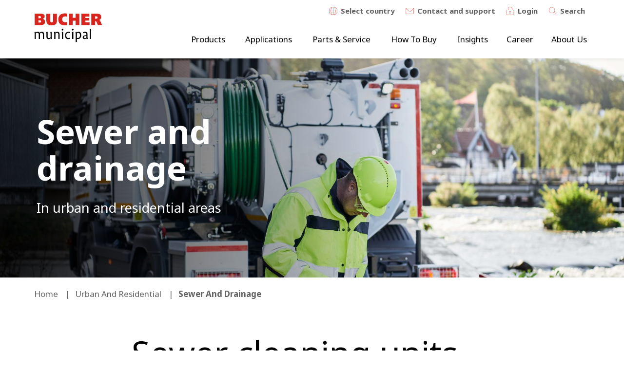

--- FILE ---
content_type: text/html; charset=UTF-8
request_url: https://www.buchermunicipal.com/us/en/applications/urban-residential/urban-residential-areas-sewer-drainage
body_size: 11741
content:
<!DOCTYPE html>
<html lang="en-us" dir="ltr" prefix="og: https://ogp.me/ns#" class="is-loaded">
<head>
  <meta http-equiv="Content-Security-Policy" />
  <link rel="preload prefetch" as="image" href="/themes/custom/buchermunicipal/drupal-dist/icons/icons.svg" type="image/svg+xml" crossorigin>
  <div style="display:none">
      <svg aria-hidden="true" class="adm-icon"><use xlink:href="https://www.buchermunicipal.com/themes/custom/buchermunicipal/drupal-dist/icons/icons.svg#icon-sewer"></use></svg>

  </div>
  <link rel="preconnect" href="https://fonts.gstatic.com" crossorigin />
  <link rel="preload" as="style" href="https://fonts.googleapis.com/css2?family=Noto+Sans:wght@400;700&display=swap" crossorigin />
  <link rel="stylesheet" href="https://fonts.googleapis.com/css2?family=Noto+Sans:wght@400;700&display=swap" media="print" onload="this.media='all'" crossorigin />
  <noscript>
    <link rel="stylesheet" href="https://fonts.googleapis.com/css2?family=Noto+Sans:wght@400;700&display=swap" crossorigin />
  </noscript>
  <script src="/themes/custom/buchermunicipal/js/critical.js?v=AvAsVMzl" crossorigin="anonymous"></script>

    <style>
    .adm-section.section-slider .slick-slider,
    .path-where-to-buy .views-exposed-form,
    .adm-section:not([data-adm-animate="fade"]),
    .adm-section:not([data-adm-animate="scale"]){
      opacity: 0 !important;
    }

    .adm-section.text-section,
    .adm-section.section-hero-text,
    .path-where-to-buy .adm-section,
    .path-products .adm-section,
    .adm-section.section-icon-quicklinks,
    .adm-section.section-quicklinks,
    .adm-section.breadcrumb{
      opacity: 1 !important;
    }

    .visually-hidden.skip-link,
    .hero-slider .hero-slider-canvas:not(.slick-initialized) .hero-slide:not(:first-child){
      display: none !important;
    }

    .lazy-bg {
      background-image: none !important;
      background-color: #F1F1FA;
    }

    .logo.custom img {
      display: none;
    }

    #toolbar-item-administration-tray {
      max-height: 45px;
      overflow: hidden;
    }

    #toolbar-item-administration-tray.is-active {
      overflow: visible;
    }

    .visually-hidden {
      position: absolute !important;
      overflow: hidden;
      clip: rect(1px,1px,1px,1px);
      width: 1px;
      height: 1px;
      word-wrap: normal;
    }
  </style>
  <meta charset="utf-8" />
<noscript><style>form.antibot * :not(.antibot-message) { display: none !important; }</style>
</noscript><meta name="description" content="The two-axle Bucher Recycler introduces the water recycling system to the city center in a compact version enabling operators and business owners to solve demanding tasks with minimal water use, profiting both the environment and the bottom line. On top of that, all compact sewer cleaners from Bucher enable operators to drive in-between or inside buildings and reach where other regular sewer cleaning units can’t with a minimal disturbance to traffic and zero disturbance on sidewalks thanks to their compact size and telescopic boom." />
<link rel="canonical" href="https://www.buchermunicipal.com/us/en/applications/urban-residential/urban-residential-areas-sewer-drainage" />
<link rel="image_src" href="https://www.buchermunicipal.com/sites/default/files/styles/facebook/public/2019-09/CityFlex204-Comfort-UK-IE_combination_unit_featuresmodule_4.jpg?h=7cb5bbd2&amp;itok=Vm15py45" />
<meta property="og:type" content="website" />
<meta property="og:url" content="https://www.buchermunicipal.com/us/en/applications/urban-residential/urban-residential-areas-sewer-drainage" />
<meta property="og:title" content="Urban &amp; Residential Areas - Sewer and Drainage | Bucher Municipal" />
<meta property="og:description" content="The two-axle Bucher Recycler introduces the water recycling system to the city center in a compact version enabling operators and business owners to solve demanding tasks with minimal water use, profiting both the environment and the bottom line. On top of that, all compact sewer cleaners from Bucher enable operators to drive in-between or inside buildings and reach where other regular sewer cleaning units can’t with a minimal disturbance to traffic and zero disturbance on sidewalks thanks to their compact size and telescopic boom." />
<meta property="og:image" content="https://www.buchermunicipal.com/sites/default/files/styles/facebook/public/2019-09/CityFlex204-Comfort-UK-IE_combination_unit_featuresmodule_4.jpg?h=7cb5bbd2&amp;itok=Vm15py45" />
<meta name="twitter:card" content="summary_large_image" />
<meta name="twitter:title" content="Urban &amp; Residential Areas - Sewer and Drainage | Bucher Municipal" />
<meta name="twitter:description" content="The two-axle Bucher Recycler introduces the water recycling system to the city center in a compact version enabling operators and business owners to solve demanding tasks with minimal water use, profiting both the environment and the bottom line. On top of that, all compact sewer cleaners from Bucher enable operators to drive in-between or inside buildings and reach where other regular sewer cleaning units can’t with a minimal disturbance to traffic and zero disturbance on sidewalks thanks to their compact size and telescopic boom." />
<meta name="twitter:domain" content="buchermunicipal.com" />
<meta name="twitter:url" content="https://www.buchermunicipal.com/us/en/applications/urban-residential/urban-residential-areas-sewer-drainage" />
<meta name="twitter:image" content="https://www.buchermunicipal.com/sites/default/files/styles/facebook/public/2019-09/CityFlex204-Comfort-UK-IE_combination_unit_featuresmodule_4.jpg?h=7cb5bbd2&amp;itok=Vm15py45" />
<meta name="Generator" content="Drupal 10 (Thunder | https://www.thunder.org)" />
<meta name="MobileOptimized" content="width" />
<meta name="HandheldFriendly" content="true" />
<meta name="viewport" content="width=device-width, initial-scale=1.0" />
<script type="application/ld+json">{
    "@context": "https://schema.org",
    "@graph": [
        {
            "@type": "Organization",
            "additionalType": "Corporation",
            "sameAs": [
                "https://www.linkedin.com/company/bucher-municipal/posts/?feedView=all\u0026viewAsMember=true",
                "https://www.facebook.com/buchermunicipalUS",
                "https://www.youtube.com/channel/UCWSIz2115OrDsImP0UlMu9A",
                "https://twitter.com/i/flow/login?redirect_after_login=%2FBucher_BMNA",
                "https://www.instagram.com/buchermunicipalnorthamerica/"
            ],
            "name": "Bucher Municipal",
            "url": "https://www.buchermunicipal.com/us/en",
            "telephone": "+41 44 857 22 11",
            "logo": {
                "@type": "ImageObject",
                "url": "https://www.buchermunicipal.com/themes/custom/buchermunicipal/logo.svg"
            }
        },
        {
            "@type": "WebPage",
            "@id": "https://www.buchermunicipal.com/us/en/applications/urban-residential/urban-residential-areas-sewer-drainage",
            "breadcrumb": {
                "@type": "BreadcrumbList",
                "itemListElement": [
                    {
                        "@type": "ListItem",
                        "position": 1,
                        "name": "Home",
                        "item": "https://www.buchermunicipal.com/us/en"
                    },
                    {
                        "@type": "ListItem",
                        "position": 2,
                        "name": "Urban and residential",
                        "item": "https://www.buchermunicipal.com/us/en/applications/urban-areas"
                    },
                    {
                        "@type": "ListItem",
                        "position": 3,
                        "name": "Sewer and Drainage",
                        "item": "https://www.buchermunicipal.com/us/en/applications/urban-residential/urban-residential-areas-sewer-drainage"
                    }
                ]
            }
        },
        {
            "@type": "WebSite",
            "@id": "https://www.buchermunicipal.com/us/en",
            "name": "Bucher Municipal",
            "url": "https://www.buchermunicipal.com/us/en",
            "potentialAction": {
                "@type": "SearchAction",
                "query": "https://www.buchermunicipal.com/us/en/search?text={search_term_string}",
                "query-input": "Search on Bucher Municipal",
                "target": {
                    "@type": "EntryPoint",
                    "urlTemplate": "https://www.buchermunicipal.com/us/en/search?text={search_term_string}"
                }
            }
        }
    ]
}</script>
<style media="">.hero-image-313 {background-image:  url('/sites/default/files/styles/hero_tablet/public/2019-09/CityFlex204-Comfort-UK-IE_combination_unit_featuresmodule_4.jpg?h=7cb5bbd2&itok=4prSEAbX') !important;}</style>
<style media=" and (-webkit-min-device-pixel-ratio: 2),  and (min-resolution: 192dpi)">.hero-image-313 {background-image:  url('/sites/default/files/styles/hero_tablet_2x/public/2019-09/CityFlex204-Comfort-UK-IE_combination_unit_featuresmodule_4.jpg?h=7cb5bbd2&itok=TAcCYU8N') !important;}</style>
<link rel="preload" as="image" imagesrcset="/sites/default/files/styles/hero_tablet_2x/public/2019-09/CityFlex204-Comfort-UK-IE_combination_unit_featuresmodule_4.jpg?h=7cb5bbd2&amp;itok=TAcCYU8N" media=" and (-webkit-min-device-pixel-ratio: 2),  and (min-resolution: 192dpi)" />
<style media="all and (min-width: 768px) and (max-width: 991px)">.hero-image-313 {background-image:  url('/sites/default/files/styles/hero_tablet/public/2019-09/CityFlex204-Comfort-UK-IE_combination_unit_featuresmodule_4.jpg?h=7cb5bbd2&itok=4prSEAbX') !important;}</style>
<link rel="preload" as="image" imagesrcset="/sites/default/files/styles/hero_tablet/public/2019-09/CityFlex204-Comfort-UK-IE_combination_unit_featuresmodule_4.jpg?h=7cb5bbd2&amp;itok=4prSEAbX" media="all and (min-width: 768px) and (max-width: 991px)" />
<style media="all and (min-width: 768px) and (max-width: 991px) and (-webkit-min-device-pixel-ratio: 2), all and (min-width: 768px) and (max-width: 991px) and (min-resolution: 192dpi)">.hero-image-313 {background-image:  url('/sites/default/files/styles/hero_tablet_2x/public/2019-09/CityFlex204-Comfort-UK-IE_combination_unit_featuresmodule_4.jpg?h=7cb5bbd2&itok=TAcCYU8N') !important;}</style>
<link rel="preload" as="image" imagesrcset="/sites/default/files/styles/hero_tablet_2x/public/2019-09/CityFlex204-Comfort-UK-IE_combination_unit_featuresmodule_4.jpg?h=7cb5bbd2&amp;itok=TAcCYU8N" media="all and (min-width: 768px) and (max-width: 991px) and (-webkit-min-device-pixel-ratio: 2), all and (min-width: 768px) and (max-width: 991px) and (min-resolution: 192dpi)" />
<style media="all and (min-width: 992px) and (max-width: 1199px)">.hero-image-313 {background-image:  url('/sites/default/files/styles/hero_large/public/2019-09/CityFlex204-Comfort-UK-IE_combination_unit_featuresmodule_4.jpg?h=7cb5bbd2&itok=zB7bJehf') !important;}</style>
<link rel="preload" as="image" imagesrcset="/sites/default/files/styles/hero_large/public/2019-09/CityFlex204-Comfort-UK-IE_combination_unit_featuresmodule_4.jpg?h=7cb5bbd2&amp;itok=zB7bJehf" media="all and (min-width: 992px) and (max-width: 1199px)" />
<style media="all and (min-width: 992px) and (max-width: 1199px) and (-webkit-min-device-pixel-ratio: 2), all and (min-width: 992px) and (max-width: 1199px) and (min-resolution: 192dpi)">.hero-image-313 {background-image:  url('/sites/default/files/styles/hero_large_2x/public/2019-09/CityFlex204-Comfort-UK-IE_combination_unit_featuresmodule_4.jpg?h=7cb5bbd2&itok=PKyQ5mPt') !important;}</style>
<link rel="preload" as="image" imagesrcset="/sites/default/files/styles/hero_large_2x/public/2019-09/CityFlex204-Comfort-UK-IE_combination_unit_featuresmodule_4.jpg?h=7cb5bbd2&amp;itok=PKyQ5mPt" media="all and (min-width: 992px) and (max-width: 1199px) and (-webkit-min-device-pixel-ratio: 2), all and (min-width: 992px) and (max-width: 1199px) and (min-resolution: 192dpi)" />
<style media="all and (min-width: 1200px)">.hero-image-313 {background-image:  url('/sites/default/files/styles/hero_extra_large/public/2019-09/CityFlex204-Comfort-UK-IE_combination_unit_featuresmodule_4.jpg?h=7cb5bbd2&itok=hM3ndzRM') !important;}</style>
<link rel="preload" as="image" imagesrcset="/sites/default/files/styles/hero_extra_large/public/2019-09/CityFlex204-Comfort-UK-IE_combination_unit_featuresmodule_4.jpg?h=7cb5bbd2&amp;itok=hM3ndzRM" media="all and (min-width: 1200px)" />
<style media="all and (min-width: 1200px) and (-webkit-min-device-pixel-ratio: 2), all and (min-width: 1200px) and (min-resolution: 192dpi)">.hero-image-313 {background-image:  url('/sites/default/files/styles/hero_extra_large_2x/public/2019-09/CityFlex204-Comfort-UK-IE_combination_unit_featuresmodule_4.jpg?h=7cb5bbd2&itok=kC7t0mix') !important;}</style>
<link rel="preload" as="image" imagesrcset="/sites/default/files/styles/hero_extra_large_2x/public/2019-09/CityFlex204-Comfort-UK-IE_combination_unit_featuresmodule_4.jpg?h=7cb5bbd2&amp;itok=kC7t0mix" media="all and (min-width: 1200px) and (-webkit-min-device-pixel-ratio: 2), all and (min-width: 1200px) and (min-resolution: 192dpi)" />
<link rel="icon" href="/themes/custom/buchermunicipal/favicon.ico" type="image/vnd.microsoft.icon" />
<link rel="alternate" hreflang="zh-cn" href="https://www.buchermunicipal.com/cn/zh/yingyonglingyu/chengshihejuminshenghuo/chengshihejuminqu-xiashuidaohepaishuixitong" />
<link rel="alternate" hreflang="da-dk" href="https://www.buchermunicipal.com/dk/da/applikationer/og-beboelsesomraader/slamsugere" />
<link rel="alternate" hreflang="en" href="https://www.buchermunicipal.com/int/applications/urban-residential/urban-residential-areas-sewer-drainage" />
<link rel="alternate" hreflang="en-gb" href="https://www.buchermunicipal.com/gb/en/applications/urban-residential/urban-residential-areas-sewer-drainage" />
<link rel="alternate" hreflang="en-us" href="https://www.buchermunicipal.com/us/en/applications/urban-residential/urban-residential-areas-sewer-drainage" />
<link rel="alternate" hreflang="en-au" href="https://www.buchermunicipal.com/au/en/applications/urban-residential/urban-residential-areas-sewer-drainage" />
<link rel="alternate" hreflang="fr-ch" href="https://www.buchermunicipal.com/ch/fr/demandes/zones-urbaines-et-residentielles/urban-residential-areas-nettoyage-des-canalisations" />
<link rel="alternate" hreflang="fr-fr" href="https://www.buchermunicipal.com/fr/fr/demandes/zones-urbaines-et-residentielles/urban-residential-areas-nettoyage-des-canalisations" />
<link rel="alternate" hreflang="de-ch" href="https://www.buchermunicipal.com/ch/de/einsatzgebiete/staedte-und-wohngebiete/staedte-und-wohngebiete-kanalreinigung" />
<link rel="alternate" hreflang="it-ch" href="https://www.buchermunicipal.com/ch/it/applicazioni/aree-urbane-e-residenziali/aree-urbane-e-residenziali-pulizia-di-fognature" />
<link rel="alternate" hreflang="ko-kr" href="https://www.buchermunicipal.com/kr/kr/applications/urban-residential/urban-residential-areas-sewer-drainage" />
<link rel="alternate" hreflang="es-es" href="https://www.buchermunicipal.com/es/es/applications/urban-residential/zonas-urbanas-y-residenciales-alcantarillados-y-desagues" />
<link rel="alternate" hreflang="en-amea" href="https://www.buchermunicipal.com/asia-middle-east-africa/en-amea/applications/urban-residential/urban-residential-areas-sewer-drainage" />

  <title>Urban &amp; Residential Areas - Sewer and Drainage | Bucher Municipal</title>
  <link rel="stylesheet" media="all" href="/sites/default/files/css/css_QN4KcyyX_AHaen9NXTVuC3cXewrHTOyxhCqEMolC9S4.css" />
<link rel="stylesheet" media="all" href="/sites/default/files/css/css_zGygUdp62lA8DS2G6MaLxgfh3Zx9_fOdPwgVI95t0lY.css" />

  <script src="/themes/custom/buchermunicipal/js/hyphenopoly_init.js?v=1" defer></script>
<script src="/libraries/hyphenopoly/Hyphenopoly_Loader.js" defer></script>


  <script>
    window.dataLayer = window.dataLayer || [];
    dataLayer.push({BmDomainId: "buchermunicipal_com_us"});
  </script>

  <script defer type="text/javascript" src="https://secure.hiss3lark.com/js/186130.js"></script>

      <!--BEGIN QUALTRICS WEBSITE FEEDBACK SNIPPET-->
    <script defer type='text/javascript'>
      (function(){var g=function(e,h,f,g){
        this.get=function(a){for(var a=a+"=",c=document.cookie.split(";"),b=0,e=c.length;b<e;b++){for(var d=c[b];" "==d.charAt(0);)d=d.substring(1,d.length);if(0==d.indexOf(a))return d.substring(a.length,d.length)}return null};
        this.set=function(a,c){var b="",b=new Date;b.setTime(b.getTime()+6048E5);b="; expires="+b.toGMTString();document.cookie=a+"="+c+b+"; path=/; "};
        this.check=function(){var a=this.get(f);if(a)a=a.split(":");else if(100!=e)"v"==h&&(e=Math.random()>=e/100?0:100),a=[h,e,0],this.set(f,a.join(":"));else return!0;var c=a[1];if(100==c)return!0;switch(a[0]){case "v":return!1;case "r":return c=a[2]%Math.floor(100/c),a[2]++,this.set(f,a.join(":")),!c}return!0};
        this.go=function(){if(this.check()){var a=document.createElement("script");a.type="text/javascript";a.src=g;document.body&&document.body.appendChild(a)}};
        this.start=function(){var t=this;"complete"!==document.readyState?window.addEventListener?window.addEventListener("load",function(){t.go()},!1):window.attachEvent&&window.attachEvent("onload",function(){t.go()}):t.go()};};
        try{(new g(100,"r","QSI_S_ZN_8uJUBzElFcl2eqO","https://zn8ujubzelfcl2eqo-buchermunicipal.siteintercept.qualtrics.com/SIE/?Q_ZID=ZN_8uJUBzElFcl2eqO")).start()}catch(i){}})();
    </script>
    <!--END WEBSITE FEEDBACK SNIPPET-->
  <div id='ZN_8uJUBzElFcl2eqO'><!--DO NOT REMOVE-CONTENTS PLACED HERE--></div>
  </head>
<body class="path-node page-node-type-applications fixed-header domain-buchermunicipal_com_us page-node-154">

<noscript><img alt="" src="https://secure.hiss3lark.com/186130.png" style="display:none;"/></noscript>
<!-- Google Tag Manager (noscript) -->
<noscript>
  <iframe src="https://www.googletagmanager.com/ns.html?id=GTM-WWN7HDM"
          height="0" width="0" style="display:none;visibility:hidden"></iframe>
</noscript>
<!-- End Google Tag Manager (noscript) -->
<a href="#main-content" class="visually-hidden focusable skip-link">
  Skip to main content
</a>

  <div class="dialog-off-canvas-main-canvas" data-off-canvas-main-canvas>
          <div class="search-modal modal-wrapper" style="display: none">
	<div class="modal-dimmer"></div>
	<div class="modal">
		<div class="modal-head">
			<button class="close-modal-button">  <svg aria-hidden="true" class="adm-icon"><use xlink:href="https://www.buchermunicipal.com/themes/custom/buchermunicipal/drupal-dist/icons/icons.svg#icon-close"></use></svg>
</button>
		</div>
		<div class="modal-body">
			<div class="search-field">
			<div class="search-autocomplete">
	<form class="views-exposed-form" data-drupal-selector="views-exposed-form-search-page-1" action="/us/en/search" method="get" id="views-exposed-form-search-page-1" accept-charset="UTF-8">
          <div class="search-autocomplete">
	<input data-drupal-selector="edit-text" data-search-api-autocomplete-search="search" class="form-autocomplete form-text" data-autocomplete-path="/us/en/search_api_autocomplete/search?display=page_1&amp;&amp;filter=text" type="text" id="edit-text" name="text" value="" size="30" maxlength="128" />

	<div class="search-results-count"></div>
	<button class="search-button">  <svg aria-hidden="true" class="adm-icon"><use xlink:href="https://www.buchermunicipal.com/themes/custom/buchermunicipal/drupal-dist/icons/icons.svg#icon-search"></use></svg>
</button>
</div>


  
  
  
  <div data-drupal-selector="edit-actions" class="form-actions js-form-wrapper form-wrapper" id="edit-actions">              <button  data-drupal-selector="edit-submit-search" type="submit" id="edit-submit-search" value="Apply" class="button js-form-submit form-submit adm-button" data-adm-type="primary"><span>Apply</span>
      <svg aria-hidden="true" class="adm-icon"><use xlink:href="https://www.buchermunicipal.com/themes/custom/buchermunicipal/drupal-dist/icons/icons.svg#icon-arrow-right"></use></svg>
  </button>

</div>

</form>

	<div class="search-results-count"></div>
	<button class="search-button">  <svg aria-hidden="true" class="adm-icon"><use xlink:href="https://www.buchermunicipal.com/themes/custom/buchermunicipal/drupal-dist/icons/icons.svg#icon-search"></use></svg>
</button>
</div>
			</div>
			<div class="search-links">
				<div class="adm-grid">
					<div class="adm-row">
						<div class="adm-col" data-adm-col-settings="tablet-6">
							<h3>Most recent searches</h3>
							    
  
						</div>
						<div class="adm-col" data-adm-col-settings="tablet-6">
							<h3>Contact & support</h3>
							    
  
						</div>
					</div>
				</div>
			</div>
		</div>
	</div>
</div>
  <div class="modal-wrapper link-modal" style="display: none">
	<div class="modal-dimmer"></div>
	<div class="modal">
		<div class="modal-head">
			<button class="close-modal-button">  <svg aria-hidden="true" class="adm-icon"><use xlink:href="https://www.buchermunicipal.com/themes/custom/buchermunicipal/drupal-dist/icons/icons.svg#icon-close"></use></svg>
</button>
		</div>
		<div class="modal-body">
			<h3 class="modal-title">Important note</h3>
			<div class="modal-text">When you access this link, you leave the pages of Bucher Municipal. Bucher Municipal does not claim ownership of third-party websites accessible via links. You can find information on the data that is collected, stored or processed on this site in the data protection declaration on the external website.</div>
			<div class="modal-actions">
				<a href="#" target="_blank" class="adm-button cancel-link" data-adm-type="secondary">
  <span>Cancel</span>
      <svg aria-hidden="true" class="adm-icon"><use xlink:href="https://www.buchermunicipal.com/themes/custom/buchermunicipal/drupal-dist/icons/icons.svg#icon-arrow-right"></use></svg>
</a>
				<a href="#" target="_blank" class="adm-button btn-modal btn-open" data-adm-type="primary">
  <span>Continue to page</span>
      <svg aria-hidden="true" class="adm-icon"><use xlink:href="https://www.buchermunicipal.com/themes/custom/buchermunicipal/drupal-dist/icons/icons.svg#icon-arrow-right"></use></svg>
</a>
			</div>
			</div>
		</div>
	</div>
</div>

  <div class="language-modal modal-wrapper" style="display: none">
	<div class="modal-dimmer"></div>
	<div class="modal">
		<div class="modal-head">
			<button class="close-modal-button">  <svg aria-hidden="true" class="adm-icon"><use xlink:href="https://www.buchermunicipal.com/themes/custom/buchermunicipal/drupal-dist/icons/icons.svg#icon-close"></use></svg>
</button>
		</div>
		<div class="modal-body">
			<h3>Choose your location and language</h3>
			

				<div class="region-group">


										<div class="region region-only">
            <div class="region-flag-wrapper">
							<div class="region-flag">  <svg aria-hidden="true" class="adm-icon"><use xlink:href="https://www.buchermunicipal.com/themes/custom/buchermunicipal/drupal-dist/icons/icons.svg#flag-int"></use></svg>
</div>
            </div>
            <div class="region-content">
              <a class="region-title" href="/int">
                <div class="region-name">International</div>
              </a>
              <div class="region-languages">
                <a href="/int">English</a>
              </div>
            </div>
					</div>
					



					<div class="countries">

						
					</div>
				</div>



			

				<div class="region-group">


					
					<div class="region">
						<div class="region-flag">  <svg aria-hidden="true" class="adm-icon"><use xlink:href="https://www.buchermunicipal.com/themes/custom/buchermunicipal/drupal-dist/icons/icons.svg#flag-eu"></use></svg>
</div>
						<div class="region-name">Europe</div>
					</div>

					



					<div class="countries">

						
						<div class="country">
              <div class="country-flag-wrapper">
                <div class="country-flag">  <svg aria-hidden="true" class="adm-icon"><use xlink:href="https://www.buchermunicipal.com/themes/custom/buchermunicipal/drupal-dist/icons/icons.svg#flag-dk"></use></svg>
</div>
              </div>
              <div class="country-content">
                <a class="country-title" href="/dk/da">
                  <div class="country-name">Denmark</div>
                </a>
                <div class="country-languages">
                                                            <a href="/dk/da/applikationer/og-beboelsesomraader/slamsugere">Danish</a>
                                                      </div>
              </div>
						</div>

						
						<div class="country">
              <div class="country-flag-wrapper">
                <div class="country-flag">  <svg aria-hidden="true" class="adm-icon"><use xlink:href="https://www.buchermunicipal.com/themes/custom/buchermunicipal/drupal-dist/icons/icons.svg#flag-fr"></use></svg>
</div>
              </div>
              <div class="country-content">
                <a class="country-title" href="/fr/fr-fr">
                  <div class="country-name">France</div>
                </a>
                <div class="country-languages">
                                                            <a href="/fr/fr-fr/demandes/zones-urbaines-et-residentielles/urban-residential-areas-nettoyage-des-canalisations">French</a>
                                                      </div>
              </div>
						</div>

						
						<div class="country">
              <div class="country-flag-wrapper">
                <div class="country-flag">  <svg aria-hidden="true" class="adm-icon"><use xlink:href="https://www.buchermunicipal.com/themes/custom/buchermunicipal/drupal-dist/icons/icons.svg#flag-de"></use></svg>
</div>
              </div>
              <div class="country-content">
                <a class="country-title" href="/de/de-de">
                  <div class="country-name">Germany</div>
                </a>
                <div class="country-languages">
                                                            <a href="#" class="disabled">German</a>
                                                      </div>
              </div>
						</div>

						
						<div class="country">
              <div class="country-flag-wrapper">
                <div class="country-flag">  <svg aria-hidden="true" class="adm-icon"><use xlink:href="https://www.buchermunicipal.com/themes/custom/buchermunicipal/drupal-dist/icons/icons.svg#flag-it"></use></svg>
</div>
              </div>
              <div class="country-content">
                <a class="country-title" href="/it/it">
                  <div class="country-name">Italy</div>
                </a>
                <div class="country-languages">
                                                            <a href="/it/it/applicazioni/aree-urbane-e-residenziali/aree-urbane-e-residenziali-pulizia-di-fognature">Italian</a>
                                                      </div>
              </div>
						</div>

						
						<div class="country">
              <div class="country-flag-wrapper">
                <div class="country-flag">  <svg aria-hidden="true" class="adm-icon"><use xlink:href="https://www.buchermunicipal.com/themes/custom/buchermunicipal/drupal-dist/icons/icons.svg#flag-es"></use></svg>
</div>
              </div>
              <div class="country-content">
                <a class="country-title" href="/es/es-es">
                  <div class="country-name">Spain</div>
                </a>
                <div class="country-languages">
                                                            <a href="/es/es-es/applications/urban-residential/zonas-urbanas-y-residenciales-alcantarillados-y-desagues">Español</a>
                                                      </div>
              </div>
						</div>

						
						<div class="country">
              <div class="country-flag-wrapper">
                <div class="country-flag">  <svg aria-hidden="true" class="adm-icon"><use xlink:href="https://www.buchermunicipal.com/themes/custom/buchermunicipal/drupal-dist/icons/icons.svg#flag-ch"></use></svg>
</div>
              </div>
              <div class="country-content">
                <a class="country-title" href="/ch/de">
                  <div class="country-name">Switzerland</div>
                </a>
                <div class="country-languages">
                                                            <a href="/ch/de/einsatzgebiete/staedte-und-wohngebiete/staedte-und-wohngebiete-kanalreinigung">German</a>
                                                                                <a href="/ch/fr/demandes/zones-urbaines-et-residentielles/urban-residential-areas-nettoyage-des-canalisations">French</a>
                                                                                <a href="/ch/it/applicazioni/aree-urbane-e-residenziali/aree-urbane-e-residenziali-pulizia-di-fognature">Italian</a>
                                                      </div>
              </div>
						</div>

						
						<div class="country">
              <div class="country-flag-wrapper">
                <div class="country-flag">  <svg aria-hidden="true" class="adm-icon"><use xlink:href="https://www.buchermunicipal.com/themes/custom/buchermunicipal/drupal-dist/icons/icons.svg#flag-lv"></use></svg>
</div>
              </div>
              <div class="country-content">
                <a class="country-title" href="/lv/lv-lv">
                  <div class="country-name">Latvia</div>
                </a>
                <div class="country-languages">
                                                            <a href="#" class="disabled">Latvian</a>
                                                      </div>
              </div>
						</div>

						
						<div class="country">
              <div class="country-flag-wrapper">
                <div class="country-flag">  <svg aria-hidden="true" class="adm-icon"><use xlink:href="https://www.buchermunicipal.com/themes/custom/buchermunicipal/drupal-dist/icons/icons.svg#flag-uk"></use></svg>
</div>
              </div>
              <div class="country-content">
                <a class="country-title" href="/gb/en-uk">
                  <div class="country-name">United Kingdom</div>
                </a>
                <div class="country-languages">
                                                            <a href="/gb/en-uk/applications/urban-residential/urban-residential-areas-sewer-drainage">English</a>
                                                      </div>
              </div>
						</div>

						
					</div>
				</div>



			

				<div class="region-group">


					
					<div class="region">
						<div class="region-flag">  <svg aria-hidden="true" class="adm-icon"><use xlink:href="https://www.buchermunicipal.com/themes/custom/buchermunicipal/drupal-dist/icons/icons.svg#flag-am"></use></svg>
</div>
						<div class="region-name">Americas</div>
					</div>

					



					<div class="countries">

						
						<div class="country">
              <div class="country-flag-wrapper">
                <div class="country-flag">  <svg aria-hidden="true" class="adm-icon"><use xlink:href="https://www.buchermunicipal.com/themes/custom/buchermunicipal/drupal-dist/icons/icons.svg#flag-us"></use></svg>
</div>
              </div>
              <div class="country-content">
                <a class="country-title" href="/us/en">
                  <div class="country-name">United States</div>
                </a>
                <div class="country-languages">
                                                            <a href="/us/en/applications/urban-residential/urban-residential-areas-sewer-drainage">English</a>
                                                      </div>
              </div>
						</div>

						
					</div>
				</div>



			

				<div class="region-group">


					
					<div class="region">
						<div class="region-flag">  <svg aria-hidden="true" class="adm-icon"><use xlink:href="https://www.buchermunicipal.com/themes/custom/buchermunicipal/drupal-dist/icons/icons.svg#flag-as"></use></svg>
</div>
						<div class="region-name">Asia</div>
					</div>

					



					<div class="countries">

						
						<div class="country">
              <div class="country-flag-wrapper">
                <div class="country-flag">  <svg aria-hidden="true" class="adm-icon"><use xlink:href="https://www.buchermunicipal.com/themes/custom/buchermunicipal/drupal-dist/icons/icons.svg#flag-cn"></use></svg>
</div>
              </div>
              <div class="country-content">
                <a class="country-title" href="/cn/zh-cn">
                  <div class="country-name">China</div>
                </a>
                <div class="country-languages">
                                                            <a href="/cn/zh-cn/yingyonglingyu/chengshihejuminshenghuo/chengshihejuminqu-xiashuidaohepaishuixitong">中文</a>
                                                      </div>
              </div>
						</div>

						
						<div class="country">
              <div class="country-flag-wrapper">
                <div class="country-flag">  <svg aria-hidden="true" class="adm-icon"><use xlink:href="https://www.buchermunicipal.com/themes/custom/buchermunicipal/drupal-dist/icons/icons.svg#flag-n-se-as"></use></svg>
</div>
              </div>
              <div class="country-content">
                <a class="country-title" href="/asia-middle-east-africa/en-amea">
                  <div class="country-name">North & South East Asia</div>
                </a>
                <div class="country-languages">
                                                            <a href="/asia-middle-east-africa/en-amea/applications/urban-residential/urban-residential-areas-sewer-drainage">English</a>
                                                      </div>
              </div>
						</div>

						
						<div class="country">
              <div class="country-flag-wrapper">
                <div class="country-flag">  <svg aria-hidden="true" class="adm-icon"><use xlink:href="https://www.buchermunicipal.com/themes/custom/buchermunicipal/drupal-dist/icons/icons.svg#flag-sas"></use></svg>
</div>
              </div>
              <div class="country-content">
                <a class="country-title" href="/asia-middle-east-africa/en-amea">
                  <div class="country-name">South Asia</div>
                </a>
                <div class="country-languages">
                                                            <a href="/asia-middle-east-africa/en-amea/applications/urban-residential/urban-residential-areas-sewer-drainage">English</a>
                                                      </div>
              </div>
						</div>

						
						<div class="country">
              <div class="country-flag-wrapper">
                <div class="country-flag">  <svg aria-hidden="true" class="adm-icon"><use xlink:href="https://www.buchermunicipal.com/themes/custom/buchermunicipal/drupal-dist/icons/icons.svg#flag-me"></use></svg>
</div>
              </div>
              <div class="country-content">
                <a class="country-title" href="/asia-middle-east-africa/en-amea">
                  <div class="country-name">Middle East</div>
                </a>
                <div class="country-languages">
                                                            <a href="/asia-middle-east-africa/en-amea/applications/urban-residential/urban-residential-areas-sewer-drainage">English</a>
                                                      </div>
              </div>
						</div>

						
					</div>
				</div>



			

				<div class="region-group">


					
					<div class="region">
						<div class="region-flag">  <svg aria-hidden="true" class="adm-icon"><use xlink:href="https://www.buchermunicipal.com/themes/custom/buchermunicipal/drupal-dist/icons/icons.svg#flag-oc"></use></svg>
</div>
						<div class="region-name">Oceania</div>
					</div>

					



					<div class="countries">

						
						<div class="country">
              <div class="country-flag-wrapper">
                <div class="country-flag">  <svg aria-hidden="true" class="adm-icon"><use xlink:href="https://www.buchermunicipal.com/themes/custom/buchermunicipal/drupal-dist/icons/icons.svg#flag-au"></use></svg>
</div>
              </div>
              <div class="country-content">
                <a class="country-title" href="/au/en-au">
                  <div class="country-name">Australia</div>
                </a>
                <div class="country-languages">
                                                            <a href="/au/en-au/applications/urban-residential/urban-residential-areas-sewer-drainage">English</a>
                                                      </div>
              </div>
						</div>

						
					</div>
				</div>



			

				<div class="region-group">


					
					<div class="region">
						<div class="region-flag">  <svg aria-hidden="true" class="adm-icon"><use xlink:href="https://www.buchermunicipal.com/themes/custom/buchermunicipal/drupal-dist/icons/icons.svg#flag-af"></use></svg>
</div>
						<div class="region-name">Africa</div>
					</div>

					



					<div class="countries">

						
						<div class="country">
              <div class="country-flag-wrapper">
                <div class="country-flag">  <svg aria-hidden="true" class="adm-icon"><use xlink:href="https://www.buchermunicipal.com/themes/custom/buchermunicipal/drupal-dist/icons/icons.svg#flag-af"></use></svg>
</div>
              </div>
              <div class="country-content">
                <a class="country-title" href="/asia-middle-east-africa/en-amea">
                  <div class="country-name">Africa</div>
                </a>
                <div class="country-languages">
                                                            <a href="/asia-middle-east-africa/en-amea/applications/urban-residential/urban-residential-areas-sewer-drainage">English</a>
                                                      </div>
              </div>
						</div>

						
					</div>
				</div>



			

		</div>
	</div>
</div>


    
  
<div class="navigation-background-layer"></div>
  <header class="header">
    <div class="header-inner">
      <div class="logo">
        <div class="adm-visuallyhidden">Bucher Municipal</div>
        <a href="/us/en">
                        <svg aria-hidden="true" class="adm-icon"><use xlink:href="https://www.buchermunicipal.com/themes/custom/buchermunicipal/drupal-dist/icons/icons.svg#logo"></use></svg>

                  </a>
      </div>
      <div class="header-navigations">
                  <div class="header-meta">
            <div class="meta-navigation">
                          <div class="meta-navigation">
      <div class="meta-navigation-language meta-navigation-item">
      <a href="#">
          <svg aria-hidden="true" class="adm-icon"><use xlink:href="https://www.buchermunicipal.com/themes/custom/buchermunicipal/drupal-dist/icons/icons.svg#icon-globe"></use></svg>
        Select country
      </a>
    </div>
      <div class="meta-navigation-contact meta-navigation-item">
      <a href="/us/en/contact-support">
          <svg aria-hidden="true" class="adm-icon"><use xlink:href="https://www.buchermunicipal.com/themes/custom/buchermunicipal/drupal-dist/icons/icons.svg#icon-mail"></use></svg>
        Contact and support
      </a>
    </div>
      <div class=" meta-navigation-item">
      <a href="/us/en/my-bucher">
          <svg aria-hidden="true" class="adm-icon"><use xlink:href="https://www.buchermunicipal.com/themes/custom/buchermunicipal/drupal-dist/icons/icons.svg#icon-lock"></use></svg>
        Login
      </a>
    </div>
      <div class="meta-navigation-search meta-navigation-item">
      <a href="/us/en/search">
          <svg aria-hidden="true" class="adm-icon"><use xlink:href="https://www.buchermunicipal.com/themes/custom/buchermunicipal/drupal-dist/icons/icons.svg#icon-search"></use></svg>
        Search
      </a>
    </div>
  </div>

                                    </div>
          </div>
          <div class="header-navigation">
            <nav class="main-navigation">
              
                <ul class="navigation-level-1">
                <li>

                                  
        <a href="" title="Products">            Products   <svg aria-hidden="true" class="adm-icon visible-phone"><use xlink:href="https://www.buchermunicipal.com/themes/custom/buchermunicipal/drupal-dist/icons/icons.svg#icon-arrow-right"></use></svg>
          </a>
                                  <ul class="navigation-level-2">
            <li class="navigation-level-2-backlink visible-phone">  <svg aria-hidden="true" class="adm-icon"><use xlink:href="https://www.buchermunicipal.com/themes/custom/buchermunicipal/drupal-dist/icons/icons.svg#icon-arrow-left"></use></svg>
 Products</li>
                <li>

                                            
        <a href="/us/en/product-category-page-sweepers" title="Sweepers" data-drupal-link-system-path="node/139">Sweepers</a>
                                    <span class="submenu-toggle visible-phone">  <svg aria-hidden="true" class="adm-icon"><use xlink:href="https://www.buchermunicipal.com/themes/custom/buchermunicipal/drupal-dist/icons/icons.svg#icon-arrow-down"></use></svg>
</span>
        <ul class="navigation-level-3">
                <li>

                                            
        <a href="/us/en/products/12" title="Compact sweepers" data-drupal-link-system-path="products/12">Compact sweepers</a>
              </li>
          <li>

                                            
        <a href="/us/en/products/18" title="Truck mounted sweepers" data-drupal-link-system-path="products/18">Truck mounted sweepers</a>
              </li>
          <li>

                                            
        <a href="/us/en/products/20" title="Airport truck mounted sweepers" data-drupal-link-system-path="products/20">Airport truck mounted sweepers</a>
              </li>
          <li>

                                            
        <a href="/us/en/products/sweepers/software-updates-street-sweepers" title="Software Updates - Street Sweepers" data-drupal-link-system-path="node/568">Software Updates - Street Sweepers</a>
              </li>
          <li>

                                            
        <a href="https://d3v9db8ug40up8.cloudfront.net/s3fs-public/Compact%20Transportation.pdf" title="Transportation Compact Sweepers ">Transportation Compact Sweepers </a>
              </li>
        </ul>
  
              </li>
        </ul>
  
              </li>
          <li>

                                  
        <a href="" title="Applications">            Applications   <svg aria-hidden="true" class="adm-icon visible-phone"><use xlink:href="https://www.buchermunicipal.com/themes/custom/buchermunicipal/drupal-dist/icons/icons.svg#icon-arrow-right"></use></svg>
          </a>
                                  <ul class="navigation-level-2">
            <li class="navigation-level-2-backlink visible-phone">  <svg aria-hidden="true" class="adm-icon"><use xlink:href="https://www.buchermunicipal.com/themes/custom/buchermunicipal/drupal-dist/icons/icons.svg#icon-arrow-left"></use></svg>
 Applications</li>
                <li>

                                            
        <a href="/us/en/applications/urban-areas" title="Urban and residential" data-drupal-link-system-path="node/171">Urban and residential</a>
                                    <span class="submenu-toggle visible-phone">  <svg aria-hidden="true" class="adm-icon"><use xlink:href="https://www.buchermunicipal.com/themes/custom/buchermunicipal/drupal-dist/icons/icons.svg#icon-arrow-down"></use></svg>
</span>
        <ul class="navigation-level-3">
                <li>

                                            
        <a href="/us/en/applications/urban-residential/pedestrian-area-cleaning" title="Pedestrian area cleaning " data-drupal-link-system-path="node/178">Pedestrian area cleaning </a>
              </li>
          <li>

                                            
        <a href="/us/en/applications/urban-residential/urban-residential-areas-water-recycling" title="Water Recycling" data-drupal-link-system-path="node/155">Water Recycling</a>
              </li>
        </ul>
  
              </li>
          <li>

                                            
        <a href="/us/en/applications/airports" title="Airports" data-drupal-link-system-path="node/189">Airports</a>
                                    <span class="submenu-toggle visible-phone">  <svg aria-hidden="true" class="adm-icon"><use xlink:href="https://www.buchermunicipal.com/themes/custom/buchermunicipal/drupal-dist/icons/icons.svg#icon-arrow-down"></use></svg>
</span>
        <ul class="navigation-level-3">
                <li>

                                            
        <a href="/us/en/applications/airports/runway-sweeping" title="Runway sweeping " data-drupal-link-system-path="node/277">Runway sweeping </a>
              </li>
          <li>

                                            
        <a href="/us/en/applications/airports/airports-water-recycling" title="Water Recycling " data-drupal-link-system-path="node/166">Water Recycling </a>
              </li>
          <li>

                                            
        <a href="/us/en/applications/airports/airports-glycol-recovery-cleaning" title="Glycol recovery cleaning " data-drupal-link-system-path="node/230">Glycol recovery cleaning </a>
              </li>
          <li>

                                            
        <a href="/us/en/applications/airports/airports-stand-cleaning" title="Airport stand cleaning" data-drupal-link-system-path="node/400">Airport stand cleaning</a>
              </li>
        </ul>
  
              </li>
          <li>

                                            
        <a href="/us/en/applications/highways-roads" title="Highways and roads" data-drupal-link-system-path="node/190">Highways and roads</a>
                                    <span class="submenu-toggle visible-phone">  <svg aria-hidden="true" class="adm-icon"><use xlink:href="https://www.buchermunicipal.com/themes/custom/buchermunicipal/drupal-dist/icons/icons.svg#icon-arrow-down"></use></svg>
</span>
        <ul class="navigation-level-3">
                <li>

                                            
        <a href="/us/en/applications/highways-roads/highway-road-sweeping" title="Highway and Road Sweeping " data-drupal-link-system-path="node/291">Highway and Road Sweeping </a>
              </li>
          <li>

                                            
        <a href="/us/en/applications/highways-roads/highways-roads-water-recycling" title="Water Recycling" data-drupal-link-system-path="node/182">Water Recycling</a>
              </li>
        </ul>
  
              </li>
          <li>

                                            
        <a href="/us/en/applications/construction-sites" title="Construction sites " data-drupal-link-system-path="node/192">Construction sites </a>
                                    <span class="submenu-toggle visible-phone">  <svg aria-hidden="true" class="adm-icon"><use xlink:href="https://www.buchermunicipal.com/themes/custom/buchermunicipal/drupal-dist/icons/icons.svg#icon-arrow-down"></use></svg>
</span>
        <ul class="navigation-level-3">
                <li>

                                            
        <a href="/us/en/applications/construction-sites/construction-site-cleaning" title="Construction Site cleaning" data-drupal-link-system-path="node/229">Construction Site cleaning</a>
              </li>
        </ul>
  
              </li>
          <li>

                                            
        <a href="/us/en/applications/industrial" title="Industrial " data-drupal-link-system-path="node/193">Industrial </a>
                                    <span class="submenu-toggle visible-phone">  <svg aria-hidden="true" class="adm-icon"><use xlink:href="https://www.buchermunicipal.com/themes/custom/buchermunicipal/drupal-dist/icons/icons.svg#icon-arrow-down"></use></svg>
</span>
        <ul class="navigation-level-3">
                <li>

                                            
        <a href="/us/en/applications/industrial/industrial-industrial-site-cleaning" title="Industrial site cleaning" data-drupal-link-system-path="node/173">Industrial site cleaning</a>
              </li>
        </ul>
  
              </li>
        </ul>
  
              </li>
          <li>

                                  
        <a href="" title="Parts &amp; Service ">            Parts &amp; Service    <svg aria-hidden="true" class="adm-icon visible-phone"><use xlink:href="https://www.buchermunicipal.com/themes/custom/buchermunicipal/drupal-dist/icons/icons.svg#icon-arrow-right"></use></svg>
          </a>
                                  <ul class="navigation-level-2">
            <li class="navigation-level-2-backlink visible-phone">  <svg aria-hidden="true" class="adm-icon"><use xlink:href="https://www.buchermunicipal.com/themes/custom/buchermunicipal/drupal-dist/icons/icons.svg#icon-arrow-left"></use></svg>
 Parts &amp; Service </li>
                <li>

                                            
        <a href="/us/en/services/maintenance-repair" title="Maintenance and repair" data-drupal-link-system-path="node/195">Maintenance and repair</a>
              </li>
          <li>

                                            
        <a href="/us/en/services/genuine-spare-parts" title="Parts and accessories " data-drupal-link-system-path="node/177">Parts and accessories </a>
              </li>
          <li>

                                            
        <a href="/us/en/services/extended-warranty" title="Warranty " data-drupal-link-system-path="node/204">Warranty </a>
              </li>
          <li>

                                            
        <a href="/us/en/services/training" title="Training" data-drupal-link-system-path="node/203">Training</a>
              </li>
        </ul>
  
              </li>
          <li>

                                  
        <a href="/us/en/how-buy" title="How to Buy" data-drupal-link-system-path="node/164">            How to Buy   <svg aria-hidden="true" class="adm-icon visible-phone"><use xlink:href="https://www.buchermunicipal.com/themes/custom/buchermunicipal/drupal-dist/icons/icons.svg#icon-arrow-right"></use></svg>
          </a>
                                  <ul class="navigation-level-2">
            <li class="navigation-level-2-backlink visible-phone">  <svg aria-hidden="true" class="adm-icon"><use xlink:href="https://www.buchermunicipal.com/themes/custom/buchermunicipal/drupal-dist/icons/icons.svg#icon-arrow-left"></use></svg>
 How to Buy</li>
                <li>

                                            
        <a href="/us/en/parts-service/financing-solutions" title="Financing Solutions" data-drupal-link-system-path="node/479">Financing Solutions</a>
              </li>
        </ul>
  
              </li>
          <li>

                                  
        <a href="" title="Insights">            Insights   <svg aria-hidden="true" class="adm-icon visible-phone"><use xlink:href="https://www.buchermunicipal.com/themes/custom/buchermunicipal/drupal-dist/icons/icons.svg#icon-arrow-right"></use></svg>
          </a>
                                  <ul class="navigation-level-2">
            <li class="navigation-level-2-backlink visible-phone">  <svg aria-hidden="true" class="adm-icon"><use xlink:href="https://www.buchermunicipal.com/themes/custom/buchermunicipal/drupal-dist/icons/icons.svg#icon-arrow-left"></use></svg>
 Insights</li>
                <li>

                                            
        <a href="/us/en/insights/smart-citiesdigitalization" title="Digitalisation - The future is today" data-drupal-link-system-path="node/242">Digitalisation - The future is today</a>
              </li>
          <li>

                                            
        <a href="/us/en/insights/sustainability" title="The move towards sustainability" data-drupal-link-system-path="node/243">The move towards sustainability</a>
              </li>
        </ul>
  
              </li>
          <li>

                                  
        <a href="" title="Career">            Career   <svg aria-hidden="true" class="adm-icon visible-phone"><use xlink:href="https://www.buchermunicipal.com/themes/custom/buchermunicipal/drupal-dist/icons/icons.svg#icon-arrow-right"></use></svg>
          </a>
                                  <ul class="navigation-level-2">
            <li class="navigation-level-2-backlink visible-phone">  <svg aria-hidden="true" class="adm-icon"><use xlink:href="https://www.buchermunicipal.com/themes/custom/buchermunicipal/drupal-dist/icons/icons.svg#icon-arrow-left"></use></svg>
 Career</li>
                <li>

                                            
        <a href="/us/en/career/join-bucher" title="Join Bucher Municipal" data-drupal-link-system-path="node/30">Join Bucher Municipal</a>
              </li>
          <li>

                                            
        <a href="/us/en/career/most-recent-jobs" title="Find jobs" data-drupal-link-system-path="node/163">Find jobs</a>
              </li>
          <li>

                                            
        <a href="/us/en/career/work-areas" title="Work areas " data-drupal-link-system-path="node/103">Work areas </a>
              </li>
        </ul>
  
              </li>
          <li>

                                  
        <a href="" title="About Us">            About Us   <svg aria-hidden="true" class="adm-icon visible-phone"><use xlink:href="https://www.buchermunicipal.com/themes/custom/buchermunicipal/drupal-dist/icons/icons.svg#icon-arrow-right"></use></svg>
          </a>
                                  <ul class="navigation-level-2">
            <li class="navigation-level-2-backlink visible-phone">  <svg aria-hidden="true" class="adm-icon"><use xlink:href="https://www.buchermunicipal.com/themes/custom/buchermunicipal/drupal-dist/icons/icons.svg#icon-arrow-left"></use></svg>
 About Us</li>
                <li>

                                            
        <a href="/us/en/about-us/about-us" title="About Bucher Municipal" data-drupal-link-system-path="node/172">About Bucher Municipal</a>
              </li>
          <li>

                                            
        <a href="/us/en/about-us/our-history" title="Our History " data-drupal-link-system-path="node/274">Our History </a>
              </li>
          <li>

                                            
        <a href="/us/en/about-us/fairs-events" title="Events " data-drupal-link-system-path="node/240">Events </a>
              </li>
          <li>

                                            
        <a href="/us/en/about-us/compliance" title="Sustainability" data-drupal-link-system-path="node/232">Sustainability</a>
              </li>
          <li>

                                            
        <a href="/us/en/about-us/news-updates" title="Blog, news, &amp; updates" data-drupal-link-system-path="node/238">Blog, news, &amp; updates</a>
              </li>
          <li>

                                            
        <a href="/us/en/driven-by-better" title="Driven by better" data-drupal-link-system-path="node/444">Driven by better</a>
              </li>
        </ul>
  
              </li>
        </ul>
  



            </nav>
          </div>
          <div class="header-mobile-navigation">
            <button class="header-button header-search-toggle">  <svg aria-hidden="true" class="adm-icon"><use xlink:href="https://www.buchermunicipal.com/themes/custom/buchermunicipal/drupal-dist/icons/icons.svg#icon-search"></use></svg>
</button>
            <button class="header-button header-menu-toggle">  <svg aria-hidden="true" class="adm-icon"><use xlink:href="https://www.buchermunicipal.com/themes/custom/buchermunicipal/drupal-dist/icons/icons.svg#icon-menu"></use></svg>
</button>
            <div class="mobile-navigation-canvas">
              <div class="mobile-navigation">
                
                <ul class="navigation-level-1">
                <li>

                                  
        <a href="" title="Products">            Products   <svg aria-hidden="true" class="adm-icon visible-phone"><use xlink:href="https://www.buchermunicipal.com/themes/custom/buchermunicipal/drupal-dist/icons/icons.svg#icon-arrow-right"></use></svg>
          </a>
                                  <ul class="navigation-level-2">
            <li class="navigation-level-2-backlink visible-phone">  <svg aria-hidden="true" class="adm-icon"><use xlink:href="https://www.buchermunicipal.com/themes/custom/buchermunicipal/drupal-dist/icons/icons.svg#icon-arrow-left"></use></svg>
 Products</li>
                <li>

                                            
        <a href="/us/en/product-category-page-sweepers" title="Sweepers" data-drupal-link-system-path="node/139">Sweepers</a>
                                    <span class="submenu-toggle visible-phone">  <svg aria-hidden="true" class="adm-icon"><use xlink:href="https://www.buchermunicipal.com/themes/custom/buchermunicipal/drupal-dist/icons/icons.svg#icon-arrow-down"></use></svg>
</span>
        <ul class="navigation-level-3">
                <li>

                                            
        <a href="/us/en/products/12" title="Compact sweepers" data-drupal-link-system-path="products/12">Compact sweepers</a>
              </li>
          <li>

                                            
        <a href="/us/en/products/18" title="Truck mounted sweepers" data-drupal-link-system-path="products/18">Truck mounted sweepers</a>
              </li>
          <li>

                                            
        <a href="/us/en/products/20" title="Airport truck mounted sweepers" data-drupal-link-system-path="products/20">Airport truck mounted sweepers</a>
              </li>
          <li>

                                            
        <a href="/us/en/products/sweepers/software-updates-street-sweepers" title="Software Updates - Street Sweepers" data-drupal-link-system-path="node/568">Software Updates - Street Sweepers</a>
              </li>
          <li>

                                            
        <a href="https://d3v9db8ug40up8.cloudfront.net/s3fs-public/Compact%20Transportation.pdf" title="Transportation Compact Sweepers ">Transportation Compact Sweepers </a>
              </li>
        </ul>
  
              </li>
        </ul>
  
              </li>
          <li>

                                  
        <a href="" title="Applications">            Applications   <svg aria-hidden="true" class="adm-icon visible-phone"><use xlink:href="https://www.buchermunicipal.com/themes/custom/buchermunicipal/drupal-dist/icons/icons.svg#icon-arrow-right"></use></svg>
          </a>
                                  <ul class="navigation-level-2">
            <li class="navigation-level-2-backlink visible-phone">  <svg aria-hidden="true" class="adm-icon"><use xlink:href="https://www.buchermunicipal.com/themes/custom/buchermunicipal/drupal-dist/icons/icons.svg#icon-arrow-left"></use></svg>
 Applications</li>
                <li>

                                            
        <a href="/us/en/applications/urban-areas" title="Urban and residential" data-drupal-link-system-path="node/171">Urban and residential</a>
                                    <span class="submenu-toggle visible-phone">  <svg aria-hidden="true" class="adm-icon"><use xlink:href="https://www.buchermunicipal.com/themes/custom/buchermunicipal/drupal-dist/icons/icons.svg#icon-arrow-down"></use></svg>
</span>
        <ul class="navigation-level-3">
                <li>

                                            
        <a href="/us/en/applications/urban-residential/pedestrian-area-cleaning" title="Pedestrian area cleaning " data-drupal-link-system-path="node/178">Pedestrian area cleaning </a>
              </li>
          <li>

                                            
        <a href="/us/en/applications/urban-residential/urban-residential-areas-water-recycling" title="Water Recycling" data-drupal-link-system-path="node/155">Water Recycling</a>
              </li>
        </ul>
  
              </li>
          <li>

                                            
        <a href="/us/en/applications/airports" title="Airports" data-drupal-link-system-path="node/189">Airports</a>
                                    <span class="submenu-toggle visible-phone">  <svg aria-hidden="true" class="adm-icon"><use xlink:href="https://www.buchermunicipal.com/themes/custom/buchermunicipal/drupal-dist/icons/icons.svg#icon-arrow-down"></use></svg>
</span>
        <ul class="navigation-level-3">
                <li>

                                            
        <a href="/us/en/applications/airports/runway-sweeping" title="Runway sweeping " data-drupal-link-system-path="node/277">Runway sweeping </a>
              </li>
          <li>

                                            
        <a href="/us/en/applications/airports/airports-water-recycling" title="Water Recycling " data-drupal-link-system-path="node/166">Water Recycling </a>
              </li>
          <li>

                                            
        <a href="/us/en/applications/airports/airports-glycol-recovery-cleaning" title="Glycol recovery cleaning " data-drupal-link-system-path="node/230">Glycol recovery cleaning </a>
              </li>
          <li>

                                            
        <a href="/us/en/applications/airports/airports-stand-cleaning" title="Airport stand cleaning" data-drupal-link-system-path="node/400">Airport stand cleaning</a>
              </li>
        </ul>
  
              </li>
          <li>

                                            
        <a href="/us/en/applications/highways-roads" title="Highways and roads" data-drupal-link-system-path="node/190">Highways and roads</a>
                                    <span class="submenu-toggle visible-phone">  <svg aria-hidden="true" class="adm-icon"><use xlink:href="https://www.buchermunicipal.com/themes/custom/buchermunicipal/drupal-dist/icons/icons.svg#icon-arrow-down"></use></svg>
</span>
        <ul class="navigation-level-3">
                <li>

                                            
        <a href="/us/en/applications/highways-roads/highway-road-sweeping" title="Highway and Road Sweeping " data-drupal-link-system-path="node/291">Highway and Road Sweeping </a>
              </li>
          <li>

                                            
        <a href="/us/en/applications/highways-roads/highways-roads-water-recycling" title="Water Recycling" data-drupal-link-system-path="node/182">Water Recycling</a>
              </li>
        </ul>
  
              </li>
          <li>

                                            
        <a href="/us/en/applications/construction-sites" title="Construction sites " data-drupal-link-system-path="node/192">Construction sites </a>
                                    <span class="submenu-toggle visible-phone">  <svg aria-hidden="true" class="adm-icon"><use xlink:href="https://www.buchermunicipal.com/themes/custom/buchermunicipal/drupal-dist/icons/icons.svg#icon-arrow-down"></use></svg>
</span>
        <ul class="navigation-level-3">
                <li>

                                            
        <a href="/us/en/applications/construction-sites/construction-site-cleaning" title="Construction Site cleaning" data-drupal-link-system-path="node/229">Construction Site cleaning</a>
              </li>
        </ul>
  
              </li>
          <li>

                                            
        <a href="/us/en/applications/industrial" title="Industrial " data-drupal-link-system-path="node/193">Industrial </a>
                                    <span class="submenu-toggle visible-phone">  <svg aria-hidden="true" class="adm-icon"><use xlink:href="https://www.buchermunicipal.com/themes/custom/buchermunicipal/drupal-dist/icons/icons.svg#icon-arrow-down"></use></svg>
</span>
        <ul class="navigation-level-3">
                <li>

                                            
        <a href="/us/en/applications/industrial/industrial-industrial-site-cleaning" title="Industrial site cleaning" data-drupal-link-system-path="node/173">Industrial site cleaning</a>
              </li>
        </ul>
  
              </li>
        </ul>
  
              </li>
          <li>

                                  
        <a href="" title="Parts &amp; Service ">            Parts &amp; Service    <svg aria-hidden="true" class="adm-icon visible-phone"><use xlink:href="https://www.buchermunicipal.com/themes/custom/buchermunicipal/drupal-dist/icons/icons.svg#icon-arrow-right"></use></svg>
          </a>
                                  <ul class="navigation-level-2">
            <li class="navigation-level-2-backlink visible-phone">  <svg aria-hidden="true" class="adm-icon"><use xlink:href="https://www.buchermunicipal.com/themes/custom/buchermunicipal/drupal-dist/icons/icons.svg#icon-arrow-left"></use></svg>
 Parts &amp; Service </li>
                <li>

                                            
        <a href="/us/en/services/maintenance-repair" title="Maintenance and repair" data-drupal-link-system-path="node/195">Maintenance and repair</a>
              </li>
          <li>

                                            
        <a href="/us/en/services/genuine-spare-parts" title="Parts and accessories " data-drupal-link-system-path="node/177">Parts and accessories </a>
              </li>
          <li>

                                            
        <a href="/us/en/services/extended-warranty" title="Warranty " data-drupal-link-system-path="node/204">Warranty </a>
              </li>
          <li>

                                            
        <a href="/us/en/services/training" title="Training" data-drupal-link-system-path="node/203">Training</a>
              </li>
        </ul>
  
              </li>
          <li>

                                  
        <a href="/us/en/how-buy" title="How to Buy" data-drupal-link-system-path="node/164">            How to Buy   <svg aria-hidden="true" class="adm-icon visible-phone"><use xlink:href="https://www.buchermunicipal.com/themes/custom/buchermunicipal/drupal-dist/icons/icons.svg#icon-arrow-right"></use></svg>
          </a>
                                  <ul class="navigation-level-2">
            <li class="navigation-level-2-backlink visible-phone">  <svg aria-hidden="true" class="adm-icon"><use xlink:href="https://www.buchermunicipal.com/themes/custom/buchermunicipal/drupal-dist/icons/icons.svg#icon-arrow-left"></use></svg>
 How to Buy</li>
                <li>

                                            
        <a href="/us/en/parts-service/financing-solutions" title="Financing Solutions" data-drupal-link-system-path="node/479">Financing Solutions</a>
              </li>
        </ul>
  
              </li>
          <li>

                                  
        <a href="" title="Insights">            Insights   <svg aria-hidden="true" class="adm-icon visible-phone"><use xlink:href="https://www.buchermunicipal.com/themes/custom/buchermunicipal/drupal-dist/icons/icons.svg#icon-arrow-right"></use></svg>
          </a>
                                  <ul class="navigation-level-2">
            <li class="navigation-level-2-backlink visible-phone">  <svg aria-hidden="true" class="adm-icon"><use xlink:href="https://www.buchermunicipal.com/themes/custom/buchermunicipal/drupal-dist/icons/icons.svg#icon-arrow-left"></use></svg>
 Insights</li>
                <li>

                                            
        <a href="/us/en/insights/smart-citiesdigitalization" title="Digitalisation - The future is today" data-drupal-link-system-path="node/242">Digitalisation - The future is today</a>
              </li>
          <li>

                                            
        <a href="/us/en/insights/sustainability" title="The move towards sustainability" data-drupal-link-system-path="node/243">The move towards sustainability</a>
              </li>
        </ul>
  
              </li>
          <li>

                                  
        <a href="" title="Career">            Career   <svg aria-hidden="true" class="adm-icon visible-phone"><use xlink:href="https://www.buchermunicipal.com/themes/custom/buchermunicipal/drupal-dist/icons/icons.svg#icon-arrow-right"></use></svg>
          </a>
                                  <ul class="navigation-level-2">
            <li class="navigation-level-2-backlink visible-phone">  <svg aria-hidden="true" class="adm-icon"><use xlink:href="https://www.buchermunicipal.com/themes/custom/buchermunicipal/drupal-dist/icons/icons.svg#icon-arrow-left"></use></svg>
 Career</li>
                <li>

                                            
        <a href="/us/en/career/join-bucher" title="Join Bucher Municipal" data-drupal-link-system-path="node/30">Join Bucher Municipal</a>
              </li>
          <li>

                                            
        <a href="/us/en/career/most-recent-jobs" title="Find jobs" data-drupal-link-system-path="node/163">Find jobs</a>
              </li>
          <li>

                                            
        <a href="/us/en/career/work-areas" title="Work areas " data-drupal-link-system-path="node/103">Work areas </a>
              </li>
        </ul>
  
              </li>
          <li>

                                  
        <a href="" title="About Us">            About Us   <svg aria-hidden="true" class="adm-icon visible-phone"><use xlink:href="https://www.buchermunicipal.com/themes/custom/buchermunicipal/drupal-dist/icons/icons.svg#icon-arrow-right"></use></svg>
          </a>
                                  <ul class="navigation-level-2">
            <li class="navigation-level-2-backlink visible-phone">  <svg aria-hidden="true" class="adm-icon"><use xlink:href="https://www.buchermunicipal.com/themes/custom/buchermunicipal/drupal-dist/icons/icons.svg#icon-arrow-left"></use></svg>
 About Us</li>
                <li>

                                            
        <a href="/us/en/about-us/about-us" title="About Bucher Municipal" data-drupal-link-system-path="node/172">About Bucher Municipal</a>
              </li>
          <li>

                                            
        <a href="/us/en/about-us/our-history" title="Our History " data-drupal-link-system-path="node/274">Our History </a>
              </li>
          <li>

                                            
        <a href="/us/en/about-us/fairs-events" title="Events " data-drupal-link-system-path="node/240">Events </a>
              </li>
          <li>

                                            
        <a href="/us/en/about-us/compliance" title="Sustainability" data-drupal-link-system-path="node/232">Sustainability</a>
              </li>
          <li>

                                            
        <a href="/us/en/about-us/news-updates" title="Blog, news, &amp; updates" data-drupal-link-system-path="node/238">Blog, news, &amp; updates</a>
              </li>
          <li>

                                            
        <a href="/us/en/driven-by-better" title="Driven by better" data-drupal-link-system-path="node/444">Driven by better</a>
              </li>
        </ul>
  
              </li>
        </ul>
  



              </div>
                              <div class="mobile-meta-navigation">
                  <div class="meta-navigation">
      <div class="meta-navigation-language meta-navigation-item">
      <a href="#">
          <svg aria-hidden="true" class="adm-icon"><use xlink:href="https://www.buchermunicipal.com/themes/custom/buchermunicipal/drupal-dist/icons/icons.svg#icon-globe"></use></svg>
        Select country
      </a>
    </div>
      <div class="meta-navigation-contact meta-navigation-item">
      <a href="/us/en/contact-support">
          <svg aria-hidden="true" class="adm-icon"><use xlink:href="https://www.buchermunicipal.com/themes/custom/buchermunicipal/drupal-dist/icons/icons.svg#icon-mail"></use></svg>
        Contact and support
      </a>
    </div>
      <div class=" meta-navigation-item">
      <a href="/us/en/my-bucher">
          <svg aria-hidden="true" class="adm-icon"><use xlink:href="https://www.buchermunicipal.com/themes/custom/buchermunicipal/drupal-dist/icons/icons.svg#icon-lock"></use></svg>
        Login
      </a>
    </div>
      <div class="meta-navigation-search meta-navigation-item">
      <a href="/us/en/search">
          <svg aria-hidden="true" class="adm-icon"><use xlink:href="https://www.buchermunicipal.com/themes/custom/buchermunicipal/drupal-dist/icons/icons.svg#icon-search"></use></svg>
        Search
      </a>
    </div>
  </div>

                </div>
                          </div>
          </div>
              </div>
    </div>
  </header>

<div class="layout-content">
        <div>
    <div data-drupal-messages-fallback class="hidden"></div>
<div id="block-buchermunicipal-content">
  
    
      <article>

  
    

  
  <div>
      <div class="layout layout--onecol">
    <div  class="layout__region layout__region--content">
      
              <div class="paragraph paragraph--type--slider paragraph--view-mode--default">
                  <section class="hero-slider" data-adm-animate>
  <div class="hero-slider-canvas">
          <div class="hero-slide" data-slide-layout="medium"
           data-mobile-text-position="">
        <div class="hero-slide-inner">
          <div class="slide-title"><h1 class="hero-title hero-title-white"><strong>Sewer and<br />
drainage</strong></h1>
<p class="adm-lead-text hero-text">In urban and residential areas</p>
</div>
                            </div>
        <div id="hero-slide-1-background" class="hero-slide-background slide-type-image">

                                    <div class="hero-slide-image hero-image-313" data-slide-type="image"></div>
                                <div class="hero-slide-background-layer"></div>
        </div>
      </div>
      </div>
  </section>

      </div>

          
<nav class="adm-section breadcrumb ">
    <ul class="breadcrumb-inner">
    			<li><a href="/us/en">Home</a></li>
				<li><a href="/us/en/applications/urban-areas">Urban and residential</a></li>
				<li><a href="/us/en/applications/urban-residential/urban-residential-areas-sewer-drainage">Sewer and Drainage</a></li>
		    </ul>
</nav>


                            <section  class="adm-section text-section">
	<div class="section-inner">
		<div class="text-module">
					<h1 class="color-highlight-red">Sewer cleaning units from Bucher Municipal are <strong>game changers</strong></h1>
					<p><span lang="EN-US"><span><span>Maintaining sewer and drainage networks continues to be a critical task in upholding the living standards we have grown accustomed to in modern-day life. For the last couple of years, changing weather patterns and overpopulation has increased the pressure on the underground and drainage systems all over the world. </span></span></span><br>
<br>
<span lang="EN-US"><span><span>Maintaining these networks to secure a sustainable environment and accommodate urbanization is no longer an option but an increasing requirement. </span></span></span></p>

<p><span lang="EN-US"><span><span>On top of this, working in urban and residential areas is more challenging than ever before.<br>
However, in navigating increasing requirements and introducing added capabilities due to tight spaces, narrow roads, traffic, and densely populated zones, sewer cleaning units from Bucher Municipal are game-changers.</span></span></span>&nbsp;</p>
				</div>
	</div>
</section>

    
                                  <section  class="adm-section section-light-grey section-slider">
    <div class="section-inner">
        <div class="section-header">
    <h3 class="color-highlight-red">Explore all of our <strong>sewer and drainage&nbsp;solutions</strong>&nbsp;<br>
for urban and residential areas</h3>
</div>        <div class="thumbnail-slider">
			                                  <div class="product-tile tile-white" data-nid="">
    <div class="product-tile-image">
    
            <div>    <picture>
                  <source srcset="/sites/default/files/styles/thumbnail_carousel_item/public/2019-11/cityflex205-comfort_combination_unit_heromodule_2_01.png?itok=Xdq0C26G 1x" media="all and (min-width: 1200px)" type="image/png" width="300" height="300"/>
              <source srcset="/sites/default/files/styles/thumbnail_carousel_item/public/2019-11/cityflex205-comfort_combination_unit_heromodule_2_01.png?itok=Xdq0C26G 1x" media="all and (min-width: 992px) and (max-width: 1199px)" type="image/png" width="300" height="300"/>
              <source srcset="/sites/default/files/styles/showcase_image_tablet/public/2019-11/cityflex205-comfort_combination_unit_heromodule_2_01.png?itok=uoAojqvc 1x" media="all and (min-width: 768px) and (max-width: 991px)" type="image/png" width="300" height="214"/>
              <source srcset="/sites/default/files/styles/thumbnail_carousel_item_small/public/2019-11/cityflex205-comfort_combination_unit_heromodule_2_01.png?itok=Grzdnhtu 1x" type="image/png" width="280" height="200"/>
                  <img loading="lazy" alt="CityFlex® 205 side angle rear view" title="CityFlex® 205 side angle rear view" data-src="/sites/default/files/styles/thumbnail_carousel_item/public/2019-11/cityflex205-comfort_combination_unit_heromodule_2_01.png?itok=Xdq0C26G" class="lazyload" />

  </picture>

</div>
      
  </div>
      <h4 class="product-tile-title">CityFlex C50</h4>
        <div class="product-tile-description"></div>
          <a href="/us/en/node/271" class="product-tile-link">
        Discover
          <svg aria-hidden="true" class="adm-icon"><use xlink:href="https://www.buchermunicipal.com/themes/custom/buchermunicipal/drupal-dist/icons/icons.svg#icon-arrow-right"></use></svg>
      </a>
          
  <div class="product-tile-attributes">
    
  </div>

      <a href="/us/en/node/271" class="product-tile-overlay-link">Discover</a>
  </div>

                                    <div class="product-tile tile-white" data-nid="">
    <div class="product-tile-image">
    
            <div>    <picture>
                  <source srcset="/sites/default/files/styles/thumbnail_carousel_item/public/2019-11/recycler208_recycler_unit_vpaccordionmodule_2_light.png?itok=G9woAlQs 1x" media="all and (min-width: 1200px)" type="image/png" width="300" height="300"/>
              <source srcset="/sites/default/files/styles/thumbnail_carousel_item/public/2019-11/recycler208_recycler_unit_vpaccordionmodule_2_light.png?itok=G9woAlQs 1x" media="all and (min-width: 992px) and (max-width: 1199px)" type="image/png" width="300" height="300"/>
              <source srcset="/sites/default/files/styles/showcase_image_tablet/public/2019-11/recycler208_recycler_unit_vpaccordionmodule_2_light.png?itok=3QYR8IOP 1x" media="all and (min-width: 768px) and (max-width: 991px)" type="image/png" width="300" height="214"/>
              <source srcset="/sites/default/files/styles/thumbnail_carousel_item_small/public/2019-11/recycler208_recycler_unit_vpaccordionmodule_2_light.png?itok=8ldk55QF 1x" type="image/png" width="280" height="200"/>
                  <img loading="lazy" alt="RECycler® 208 rear side angle - light" title="RECycler® 208 rear side angle - light" data-src="/sites/default/files/styles/thumbnail_carousel_item/public/2019-11/recycler208_recycler_unit_vpaccordionmodule_2_light.png?itok=G9woAlQs" class="lazyload" />

  </picture>

</div>
      
  </div>
      <h4 class="product-tile-title">Recycler CR80</h4>
        <div class="product-tile-description"></div>
          <a href="/us/en/products/sewer-cleaning/industrial-vacuum-units/recycler-cr60" class="product-tile-link">
        Discover
          <svg aria-hidden="true" class="adm-icon"><use xlink:href="https://www.buchermunicipal.com/themes/custom/buchermunicipal/drupal-dist/icons/icons.svg#icon-arrow-right"></use></svg>
      </a>
          
  <div class="product-tile-attributes">
    
  </div>

      <a href="/us/en/products/sewer-cleaning/industrial-vacuum-units/recycler-cr60" class="product-tile-overlay-link">Discover</a>
  </div>

                                    <div class="product-tile tile-white" data-nid="">
    <div class="product-tile-image">
    
            <div>    <picture>
                  <source srcset="/sites/default/files/styles/thumbnail_carousel_item/public/2025-06/RemoteHoseReel_accesory_textmodule_v2.jpg?itok=43TKvT3R 1x" media="all and (min-width: 1200px)" type="image/jpeg" width="300" height="300"/>
              <source srcset="/sites/default/files/styles/thumbnail_carousel_item/public/2025-06/RemoteHoseReel_accesory_textmodule_v2.jpg?itok=43TKvT3R 1x" media="all and (min-width: 992px) and (max-width: 1199px)" type="image/jpeg" width="300" height="300"/>
              <source srcset="/sites/default/files/styles/showcase_image_tablet/public/2025-06/RemoteHoseReel_accesory_textmodule_v2.jpg?itok=8dt7nrc4 1x" media="all and (min-width: 768px) and (max-width: 991px)" type="image/jpeg" width="300" height="214"/>
              <source srcset="/sites/default/files/styles/thumbnail_carousel_item_small/public/2025-06/RemoteHoseReel_accesory_textmodule_v2.jpg?itok=UNy4CyG4 1x" type="image/jpeg" width="280" height="200"/>
                  <img loading="lazy" alt="" data-src="/sites/default/files/styles/thumbnail_carousel_item/public/2025-06/RemoteHoseReel_accesory_textmodule_v2.jpg?itok=43TKvT3R" class="lazyload" />

  </picture>

</div>
      
  </div>
      <h4 class="product-tile-title">Remote Reel</h4>
        <div class="product-tile-description"></div>
          <a href="/us/en/products/sewer-cleaning/special-equipment/remote-reel" class="product-tile-link">
        Discover
          <svg aria-hidden="true" class="adm-icon"><use xlink:href="https://www.buchermunicipal.com/themes/custom/buchermunicipal/drupal-dist/icons/icons.svg#icon-arrow-right"></use></svg>
      </a>
          
  <div class="product-tile-attributes">
    
  </div>

      <a href="/us/en/products/sewer-cleaning/special-equipment/remote-reel" class="product-tile-overlay-link">Discover</a>
  </div>

  
        </div>
    </div>
</section>

    
                        
              
    
<section  class="adm-section image-text-section section- ">
  <div class="section-inner">
    <div class="adm-grid">
      <div class="adm-row" data-direction="">
        <div class="adm-col" data-adm-col-settings="tablet-6">
          <div class="image-text-section-img">
              <img loading="lazy" alt="CityFlex 204 Comfort combination sewer cleaning unit UK IE " data-src="/sites/default/files/styles/text_section_image/public/2019-09/CityFlex204-Comfort-UK-IE_combination_unit_VPaccordionmodule_1.jpg?h=51a72048&amp;itok=rmxfQAHM" class="lazyload" />



          </div>
        </div>
        <div class="adm-col" data-adm-col-settings="tablet-6">
          <div class="image-text-section-content">
		  	<div class="title-label">Sewer cleaning units for any need</div>
			<h2><p>Born for the city</p></h2>
            <p><span><span><span lang="EN-US"><span><span>With a range of&nbsp;sewer cleaning units that are different in size and capabilities,&nbsp; operators work with some of the most intuitive machines available ensuring a clean city center and profitable business for the customer. &nbsp;Agile maneuverability, a high legal payload, fuel-efficiency configurations, and low noise levels are just some of the characteristics that make sewer cleaning units from Bucher Municipal the heroes of the city.&nbsp;</span></span></span></span></span></p>
                      </div>
        </div>
      </div>
    </div>
  </div>
</section>

  
                        
              
        
<section  class="adm-section image-text-section section-light-grey ">
  <div class="section-inner">
    <div class="adm-grid">
      <div class="adm-row" data-direction="reverse">
        <div class="adm-col" data-adm-col-settings="tablet-6">
          <div class="image-text-section-img">
              <img loading="lazy" data-src="/sites/default/files/styles/text_section_image/public/2025-06/RECycler206-UK-IE_recycler_unit_textmodule_v2.jpg?itok=EhuCVxx-" class="lazyload" />



          </div>
        </div>
        <div class="adm-col" data-adm-col-settings="tablet-6">
          <div class="image-text-section-content">
		  	<div class="title-label">Great accessibility with recycling</div>
			<h2><p>Minimal water use</p></h2>
            <p><span><span><span lang="EN-US"><span><span>The two-axle&nbsp;Bucher Recycler introduces the water recycling system to the city center in a compact version&nbsp;enabling operators and business owners to solve demanding tasks with minimal water use, profiting both the environment and the bottom line.<br>
On top of that, all compact sewer cleaners from Bucher enable operators to drive in-between or inside buildings and reach where other regular sewer cleaning units can’t with a minimal disturbance to traffic and zero disturbance on sidewalks thanks to their compact size and telescopic boom. </span></span></span></span></span></p>
                          <a class="adm-button" data-adm-type="primary" href="/us/en/products/33" >
                <span>See all Sewer Cleaning units</span>
                  <svg aria-hidden="true" class="adm-icon"><use xlink:href="https://www.buchermunicipal.com/themes/custom/buchermunicipal/drupal-dist/icons/icons.svg#icon-arrow-right"></use></svg>
              </a>
                      </div>
        </div>
      </div>
    </div>
  </div>
</section>

  
        
    </div>
  </div>

  </div>

</article>

  </div>

  </div>

  </div>

<div>
        <div>
                                                        <footer class="footer">
      <div class="footer-top-wrapper">
      <div class="footer-inner">
        <div class="adm-grid">
          <div class="adm-row">
            <div class="adm-col" data-adm-col-settings="phone-12 tablet-6 desktop-3">
              <div class="footer-logo">
                                <svg aria-hidden="true" class="adm-icon"><use xlink:href="https://www.buchermunicipal.com/themes/custom/buchermunicipal/drupal-dist/icons/icons.svg#driven_by_better_logo"></use></svg>
                              </div>
              <div class="footer-col_content">  <div class="layout layout--onecol">
    <div  class="layout__region layout__region--content">
      
    </div>
  </div>
</div>
            </div>
            <div class="adm-col" data-adm-col-settings="phone-12 tablet-6 desktop-3">
              <h3 class="footer-col-title">Head Office</h3>
              <div class="footer-col-content">                                    <p><strong>Bucher Municipal<br>
North America Inc.<br>
Sweepers + Sewer &amp; Drainage</strong></p>

<p>105 Motorsports Road</p>

<p>Mooresville, NC 28115</p>

<p>United States of America</p>

<p><strong>Phone</strong>:&nbsp;<a href="tel:1 704 658 1333">+1 704 658 1333</a></p>
                                                </div>
            </div>
            <div class="adm-col" data-adm-col-settings="phone-12 tablet-6 desktop-3">
              <h3 class=" footer-col-title">Contact Us</h3>
              <div class="footer-col-content">
                
              <ul>
              <li>
        <a href="/us/en/where-to-buy" data-drupal-link-system-path="where-to-buy">Sales and Service Expert</a>
              </li>
          <li>
        <a href="https://www.buchermunicipal.com/us/en/schedule-demo" title="Schedule a Demo">Schedule a Demo</a>
              </li>
        </ul>
  


                              </div>
            </div>
            <div class="adm-col" data-adm-col-settings="phone-12 tablet-6 desktop-3">
              <h3 class="footer-col-title">How to Buy</h3>
              <div class="footer-col-content">
              <ul>
              <li>
        <a href="/us/en/how-buy" data-drupal-link-system-path="node/164">Products and Services </a>
              </li>
          <li>
        <a href="/us/en/services/genuine-spare-parts" title="Parts" data-drupal-link-system-path="node/177">Parts and Accessories </a>
              </li>
          <li>
        <a href="/us/en/products/11">Sweepers</a>
              </li>
          <li>
        <a href="/us/en/products/33">Sewer and Drainage</a>
              </li>
          <li>
        <a href="/us/en/my-bucher" data-drupal-link-system-path="node/196">My Bucher  Login</a>
              </li>
          <li>
        <a href="/us/en/parts-service/financing-solutions" data-drupal-link-system-path="node/479">Financing Solutions </a>
              </li>
          <li>
        <a href="/us/en/parts-service/cooperative-purchasing" data-drupal-link-system-path="node/480">Cooperative Purchasing</a>
              </li>
          <li>
        <a href="https://www.buchermunicipal.com/us/en/schedule-demo" title="Schedule a Demo">Schedule a Demo</a>
              </li>
        </ul>
  

</div>
            </div>
          </div>
        </div>
      </div>
    </div>
  	<div class="footer-inner-bottom-wrapper">
		<div class="footer-inner-bottom">
			<div class="footer-left">
				<div class="footer-copy">&copy; BUCHER <span>|</span> All rights reserved <span>|</span></div>
				<nav class="footer-meta-navigation">
              <ul>
              <li>
        <a href="/us/en/imprint">Imprint</a>
              </li>
          <li>
        <a href="/us/en/privacy-policies">Privacy policies</a>
              </li>
          <li>
        <a href="/us/en/disclaimer">Disclaimer</a>
              </li>
        </ul>
  

</nav>
			</div>
			<div class="footer-right">

				<div class="footer-language">
													</div>
				<div class="footer-social"><span>Follow us</span>
																										<a href="https://www.linkedin.com/company/bucher-municipal/posts/?feedView=all&amp;viewAsMember=true" target="_blank">  <svg aria-hidden="true" class="adm-icon"><use xlink:href="https://www.buchermunicipal.com/themes/custom/buchermunicipal/drupal-dist/icons/icons.svg#icon-social-linkedin"></use></svg>
</a>
																																							<a href="https://www.youtube.com/channel/UCWSIz2115OrDsImP0UlMu9A" target="_blank">  <svg aria-hidden="true" class="adm-icon"><use xlink:href="https://www.buchermunicipal.com/themes/custom/buchermunicipal/drupal-dist/icons/icons.svg#icon-social-youtube"></use></svg>
</a>
																																							<a href="https://www.facebook.com/buchermunicipalUS" target="_blank">  <svg aria-hidden="true" class="adm-icon"><use xlink:href="https://www.buchermunicipal.com/themes/custom/buchermunicipal/drupal-dist/icons/icons.svg#icon-social-facebook"></use></svg>
</a>
																																							<a href="https://twitter.com/i/flow/login?redirect_after_login=%2FBucher_BMNA" target="_blank">  <svg aria-hidden="true" class="adm-icon"><use xlink:href="https://www.buchermunicipal.com/themes/custom/buchermunicipal/drupal-dist/icons/icons.svg#icon-social-twitter"></use></svg>
</a>
																																							<a href="https://www.instagram.com/buchermunicipalnorthamerica/" target="_blank">  <svg aria-hidden="true" class="adm-icon"><use xlink:href="https://www.buchermunicipal.com/themes/custom/buchermunicipal/drupal-dist/icons/icons.svg#icon-social-instagram"></use></svg>
</a>
																						</div>
			</div>
		</div>
	<div>
</footer>

    
  </div>

  </div>

  </div>


<img src="/themes/custom/buchermunicipal/drupal-dist/icons/icons.svg" alt="" style="display: none" crossorigin="anonymous">

<!-- Google Tag Manager -->
<script defer>
  window.loadGtm = function (w, d, s, l, i) {
    w[l] = w[l] || [];
    w[l].push({
      'gtm.start':
        new Date().getTime(), event: 'gtm.js',
    });
    var f = d.getElementsByTagName(s)[0],
      j = d.createElement(s), dl = l != 'dataLayer' ? '&l=' + l : '';
    j.defer = true;
    j.src = 'https://www.googletagmanager.com/gtm.js?id=' + i + dl;
    f.parentNode.insertBefore(j, f);
  };

  document.addEventListener('DOMContentLoaded', function(){
    // Postpone GTAG with Google Ad iframes, because they increase the loading time.
    setTimeout(window.loadGtm, 1000, window, document, 'script', 'dataLayer', 'GTM-WWN7HDM');
  }, false);
</script>
<!-- End Google Tag Manager -->

<!-- Tracking Code -->
<script> (function(e, f, g, h, i){
    $salespanel = window.$salespanel || (window.$salespanel = []);
    __sp = i;
    var a=f.createElement(g);
    a.type="text/javascript";
    a.async=1;
    a.src=("https:" == f.location.protocol ? "https://" : "http://") + h;
    var b = f.getElementsByTagName(g)[0];
    b.parentNode.insertBefore(a,b);
  })(window, document, "script", "salespanel.io/src/js/2d288746-957c-4bc2-9ad1-b46b48a1700d/sp.js", "2d288746-957c-4bc2-9ad1-b46b48a1700d");
</script>
<!-- Tracking Code -->

  <!-- Whoisvisiting.com tracking -->
  <script type="text/javascript" defer>
    var whoistrack_params = whoistrack_params || [];
    whoistrack_params.push(['wait', '72234ffbc42d4ed487c2fa89444bb46f']);
    var t = document['createElement']('script'), i;
    t['type'] = 'text/javascript';
    t['defer'] = true;
    t['src'] = window['location']['href']['split']('/')[0] + '//app.whoisvisiting.com/who.js';
    i = document['getElementsByTagName']('script')[0];
    i['parentNode']['insertBefore'](t, i);
  </script>
  <!-- End of Whoisvisiting.com tracking -->

<!-- Microsoft Clarity -->
<script type="text/javascript" defer>
  (function(c,l,a,r,i,t,y){
    c[a]=c[a]||function(){(c[a].q=c[a].q||[]).push(arguments)};
    t=l.createElement(r);t.defer=1;t.src="https://www.clarity.ms/tag/"+i;
    y=l.getElementsByTagName(r)[0];y.parentNode.insertBefore(t,y);
  })(window, document, "clarity", "script", "egtec93a1w");
</script>
<!-- End of Microsoft Clarity -->

<script defer type="text/javascript">
  const animationObjects = document.querySelectorAll('[data-adm-animate]');
  const options = {
    root: null,
    rootMargin: "0px 0px -50px",
    threshold: 0
  };

  const setAnimation = function(target) {

    // when intersection observer is supperted, we load images when they are visible
    if(!!window.IntersectionObserver){ // eslint-disable-line
      const io = new IntersectionObserver(function(entries, observer) {
        entries.forEach(function(entry) {
          if (entry.isIntersecting) {
            entry.target.classList.add('is-visible');
            observer.unobserve(entry.target);
          }
        });
      }, options);
      io.observe(target);

    } else {
      animationObjects.forEach(function(entry) {
        entry.classList.add('is-visible');
      });
    }
  };


  animationObjects.forEach(setAnimation);
</script>
<script type="application/json" data-drupal-selector="drupal-settings-json">{"path":{"baseUrl":"\/","pathPrefix":"us\/en\/","currentPath":"node\/154","currentPathIsAdmin":false,"isFront":false,"currentLanguage":"en-us"},"pluralDelimiter":"\u0003","suppressDeprecationErrors":true,"ajaxPageState":{"libraries":"[base64]","theme":"buchermunicipal","theme_token":null},"ajaxTrustedUrl":{"\/us\/en\/search":true},"ckeditorheight":{"offset":1,"line_height":1.5,"unit":"em","disable_autogrow":null},"data":{"extlink":{"extTarget":true,"extTargetNoOverride":false,"extNofollow":false,"extNoreferrer":false,"extFollowNoOverride":false,"extClass":"0","extLabel":"(link is external)","extImgClass":false,"extSubdomains":false,"extExclude":"\/.*?localhost.*?\/","extInclude":"","extCssExclude":"","extCssExplicit":"","extAlert":false,"extAlertText":"This link will take you to an external web site. We are not responsible for their content.","mailtoClass":"0","mailtoLabel":"(link sends email)","extUseFontAwesome":false,"extIconPlacement":"append","extFaLinkClasses":"fa fa-external-link","extFaMailtoClasses":"fa fa-envelope-o","whitelistedDomains":null}},"search_api_autocomplete":{"search":{"auto_submit":true}},"icon_select":{"icon_select_url":"\/sites\/default\/files\/icons\/icon-sprite.svg?hash=bfaebf0baeb651692918ec36c1ec4376"},"user":{"uid":0,"permissionsHash":"11cd2d1d8a32e478e828d48908df54fe402134d44233615ac10258a8b066ca84"}}</script>
<script src="/sites/default/files/js/js_AD_ou7w9iGRyBpjynLQaAL7qF2D_CS3-HzCme9zXypk.js" defer></script>
<script src="/libraries/jquery.mb.ytplayer/dist/jquery.mb.YTPlayer.js?v=FI5_MvrJ" defer></script>
<script src="/libraries/lazysizes/lazysizes.js?v=MK8nN7R4" defer></script>
<script src="/sites/default/files/js/js_BHNOgQmaLv9ZrxoQb8uijg8jKEHbRgPX3mzbOLGs0F0.js" defer></script>
<script src="/themes/custom/buchermunicipal/js/buchermunicipal.js?v=wNc2NdKN" defer></script>
<script src="/sites/default/files/js/js_eG83o7t7KmDcXAgYlYYFj1f3mLJ2V-6vLRPWImDrPtg.js" defer></script>

</body>
</html>


--- FILE ---
content_type: application/javascript
request_url: https://koi-3qnt8byogm.marketingautomation.services/koi?rf=&hn=www.buchermunicipal.com&lg=en-US%40posix&sr=1280x720&cd=24&vr=2.4.1&se=1769578822004&ac=KOI-4JH73JDQVC&ts=1769578822&pt=NaN&pl=NaN&loc=https%3A%2F%2Fwww.buchermunicipal.com%2Fus%2Fen%2Fapplications%2Furban-residential%2Furban-residential-areas-sewer-drainage&tp=page&ti=Urban%20%26%20Residential%20Areas%20-%20Sewer%20and%20Drainage%20%7C%20Bucher%20Municipal
body_size: -71
content:
window._ss.handleResponse({"isChatbotCapable":false,"trackingID":"202601|6979a14687f50d11120cae12","type":"page"});


--- FILE ---
content_type: application/javascript
request_url: https://www.buchermunicipal.com/libraries/hyphenopoly/Hyphenopoly.js
body_size: 11483
content:
/**
 * @license Hyphenopoly 3.4.0 - client side hyphenation for webbrowsers
 * ©2019  Mathias Nater, Zürich (mathiasnater at gmail dot com)
 * https://github.com/mnater/Hyphenopoly
 *
 * Released under the MIT license
 * http://mnater.github.io/Hyphenopoly/LICENSE
 */

/* globals asmHyphenEngine:readonly, Hyphenopoly:readonly */

(function mainWrapper(w) {
    "use strict";
    const SOFTHYPHEN = String.fromCharCode(173);

    /**
     * Create Object without standard Object-prototype
     * @returns {Object} empty object
     */
    function empty() {
        return Object.create(null);
    }

    /**
     * Polyfill Math.imul
     * @param {number} a LHS
     * @param {number} b RHS
     * @returns {number} empty object
     */
    /* eslint-disable no-bitwise */
    Math.imul = Math.imul || function imul(a, b) {
        const aHi = (a >>> 16) & 0xffff;
        const aLo = a & 0xffff;
        const bHi = (b >>> 16) & 0xffff;
        const bLo = b & 0xffff;

        /*
         * The shift by 0 fixes the sign on the high part.
         * The final |0 converts the unsigned value into a signed value
         */
        return ((aLo * bLo) + ((((aHi * bLo) + (aLo * bHi)) << 16) >>> 0) | 0);
    };
    /* eslint-enable no-bitwise */

    /**
     * Set value and properties of object member
     * Argument <props> is a bit pattern:
     * 1. bit: configurable
     * 2. bit: enumerable
     * 3. bit writable
     * e.g. 011(2) = 3(10) => configurable: f, enumerable: t, writable: t
     * or   010(2) = 2(10) => configurable: f, enumerable: t, writable: f
     * @param {any} val The value
     * @param {number} props bitfield
     * @returns {Object} Property object
     */
    function setProp(val, props) {
        /* eslint-disable no-bitwise, sort-keys */
        return {
            "configurable": (props & 4) > 0,
            "enumerable": (props & 2) > 0,
            "writable": (props & 1) > 0,
            "value": val
        };
        /* eslint-enable no-bitwise, sort-keys */
    }

    /**
     * Register copy event on element
     * @param {Object} el The element
     * @returns {undefined}
     */
    function registerOnCopy(el) {
        el.addEventListener(
            "copy",
            function oncopy(e) {
                e.preventDefault();
                const sel = w.getSelection();
                const docFrag = sel.getRangeAt(0).cloneContents();
                const div = document.createElement("div");
                div.appendChild(docFrag);
                const selectedHTML = div.innerHTML;
                const selectedText = sel.toString();
                /* eslint-disable security/detect-non-literal-regexp */
                e.clipboardData.setData("text/plain", selectedText.replace(new RegExp(SOFTHYPHEN, "g"), ""));
                e.clipboardData.setData("text/html", selectedHTML.replace(new RegExp(SOFTHYPHEN, "g"), ""));
                /* eslint-enable security/detect-non-literal-regexp */
            },
            true
        );
    }

    (function configurationFactory(H) {
        const generalDefaults = Object.create(null, {
            "defaultLanguage": setProp("en-us", 2),
            "dontHyphenate": setProp((function createList() {
                const r = empty();
                const list = "abbr,acronym,audio,br,button,code,img,input,kbd,label,math,option,pre,samp,script,style,sub,sup,svg,textarea,var,video";
                list.split(",").forEach(function add(value) {
                /* eslint-disable security/detect-object-injection */
                    r[value] = true;
                /* eslint-enable security/detect-object-injection */
                });
                return r;
            }()), 2),
            "dontHyphenateClass": setProp("donthyphenate", 2),
            "exceptions": setProp(empty(), 2),
            "keepAlive": setProp(true, 2),
            "normalize": setProp(false, 2),
            "safeCopy": setProp(true, 2),
            "timeout": setProp(1000, 2)
        });

        const settings = Object.create(generalDefaults);

        const perClassDefaults = Object.create(null, {
            "compound": setProp("hyphen", 2),
            "hyphen": setProp(SOFTHYPHEN, 2),
            "leftmin": setProp(0, 2),
            "leftminPerLang": setProp(0, 2),
            "minWordLength": setProp(6, 2),
            "mixedCase": setProp(true, 2),
            "orphanControl": setProp(1, 2),
            "rightmin": setProp(0, 2),
            "rightminPerLang": setProp(0, 2)
        });

        Object.keys(H.setup).forEach(function copySettings(key) {
            if (key === "selectors") {
                const selectors = Object.keys(H.setup.selectors);
                Object.defineProperty(
                    settings,
                    "selectors",
                    setProp(selectors, 2)
                );
                selectors.forEach(function copySelectors(sel) {
                    const tmp = empty();
                    /* eslint-disable security/detect-object-injection */
                    Object.keys(H.setup.selectors[sel]).forEach(
                        function copySelectorSettings(k) {
                            tmp[k] = setProp(H.setup.selectors[sel][k], 2);
                        }
                    );
                    /* eslint-enable security/detect-object-injection */
                    Object.defineProperty(
                        settings,
                        sel,
                        setProp(Object.create(perClassDefaults, tmp), 2)
                    );
                });
            } else if (key === "dontHyphenate") {
                const tmp = empty();
                Object.keys(H.setup.dontHyphenate).forEach(
                    function copyTagNames(k) {
                        /* eslint-disable security/detect-object-injection */
                        tmp[k] = setProp(H.setup.dontHyphenate[k], 2);
                        /* eslint-enable security/detect-object-injection */
                    }
                );
                Object.defineProperty(
                    settings,
                    key,
                    setProp(
                        Object.create(generalDefaults.dontHyphenate, tmp), 3
                    )
                );
            } else {
                /* eslint-disable security/detect-object-injection */
                Object.defineProperty(
                    settings,
                    key,
                    setProp(H.setup[key], 3)
                );
                /* eslint-enable security/detect-object-injection */
            }
        });
        H.c = settings;
    }(Hyphenopoly));

    (function H9Y(H) {
        const C = H.c;
        let mainLanguage = null;
        let elements = null;

        /**
         * Factory for elements
         * @returns {Object} elements-object
         */
        function makeElementCollection() {
            const list = new Map();

            /*
             * Counter counts the elements to be hyphenated.
             * Needs to be an object (Pass by reference)
             */
            const counter = [0];

            /**
             * Add element to elements
             * @param {object} el The element
             * @param {string} lang The language of the element
             * @param {string} sel The selector of the element
             * @returns {Object} An element-object
             */
            function add(el, lang, sel) {
                const elo = {
                    "element": el,
                    "selector": sel
                };
                if (!list.has(lang)) {
                    list.set(lang, []);
                }
                list.get(lang).push(elo);
                counter[0] += 1;
                return elo;
            }

            /**
             * Removes elements from the list and updates the counter
             * @param {string} lang - The lang of the elements to remove
             */
            function rem(lang) {
                let langCount = 0;
                if (list.has(lang)) {
                    langCount = list.get(lang).length;
                    list.delete(lang);
                    counter[0] -= langCount;
                    if (counter[0] === 0) {
                        H.events.dispatch("hyphenopolyEnd");
                    }
                }
            }

            /**
             * Execute fn for each element
             * @param {function} fn The function to execute
             * @returns {undefined}
             */
            function each(fn) {
                list.forEach(function eachElement(val, key) {
                    fn(key, val);
                });
            }

            return {
                "add": add,
                "counter": counter,
                "each": each,
                "list": list,
                "rem": rem
            };
        }

        /**
         * Get language of element by searching its parents or fallback
         * @param {Object} el The element
         * @param {boolean} fallback Will falback to mainlanguage
         * @returns {string|null} The language or null
         */
        function getLang(el, fallback) {
            try {
                return (el.getAttribute("lang"))
                    ? el.getAttribute("lang").toLowerCase()
                    : el.tagName.toLowerCase() === "html"
                        ? fallback
                            ? mainLanguage
                            : null
                        : getLang(el.parentNode, fallback);
            } catch (ignore) {
                return null;
            }
        }

        /**
         * Set mainLanguage
         * @returns {undefined}
         */
        function autoSetMainLanguage() {
            const el = w.document.getElementsByTagName("html")[0];
            mainLanguage = getLang(el, false);
            if (!mainLanguage && C.defaultLanguage !== "") {
                mainLanguage = C.defaultLanguage;
            }
        }

        /**
         * Check if node is matched by a given selector
         * @param {Node} n The Node to check
         * @param {String} sel Selector(s)
         * @returns {Boolean} true if matched, false if not matched
         */
        function nodeMatchedBy(n, sel) {
            if (!n.matches) {
                n.matches = n.msMatchesSelector || n.webkitMatchesSelector;
            }
            return n.matches(sel);
        }

        /**
         * Collect elements that have a selector defined in C.selectors
         * and add them to elements.
         * @returns {undefined}
         */
        function collectElements() {
            elements = makeElementCollection();

            const dontHyphenateSelector = (function createSel() {
                let s = "." + H.c.dontHyphenateClass;
                let k = null;
                for (k in C.dontHyphenate) {
                    /* eslint-disable security/detect-object-injection */
                    if (C.dontHyphenate[k]) {
                        s += ", " + k;
                    }
                    /* eslint-enable security/detect-object-injection */
                }
                return s;
            }());
            const matchingSelectors = C.selectors.join(", ") + ", " + dontHyphenateSelector;

            /**
             * Get Language of Element or of one of its ancestors.
             * @param {Object} el The element to scan
             * @param {string} pLang The language of the parent element
             * @returns {string} the language
             */
            function getElementLanguage(el, pLang) {
                if (el.lang && typeof el.lang === "string") {
                    return el.lang.toLowerCase();
                } else if (pLang && pLang !== "") {
                    return pLang.toLowerCase();
                }
                return getLang(el, true);
            }

            /**
             * Recursively walk all elements in el, lending lang and selName
             * add them to elements if necessary.
             * @param {Object} el The element to scan
             * @param {string} pLang The language of the oarent element
             * @param {string} sel The selector of the parent element
             * @param {boolean} isChild If el is a child element
             * @returns {undefined}
             */
            function processElements(el, pLang, sel, isChild) {
                isChild = isChild || false;
                const eLang = getElementLanguage(el, pLang);
                /* eslint-disable security/detect-object-injection */
                if (H.cf.langs[eLang] === "H9Y") {
                    elements.add(el, eLang, sel);
                    if (!isChild && C.safeCopy) {
                        registerOnCopy(el);
                    }
                } else if (!H.cf.langs[eLang]) {
                    H.events.dispatch("error", {
                        "lvl": "warn",
                        "msg": "Element with '" + eLang + "' found, but '" + eLang + ".hpb' not loaded. Check language tags!"
                    });
                }
                /* eslint-enable security/detect-object-injection */
                const cn = el.childNodes;
                Array.prototype.forEach.call(cn, function eachChildNode(n) {
                    if (n.nodeType === 1 &&
                        !nodeMatchedBy(n, matchingSelectors)) {
                        processElements(n, eLang, sel, true);
                    }
                });
            }
            C.selectors.forEach(function eachSelector(sel) {
                const nl = w.document.querySelectorAll(sel);
                Array.prototype.forEach.call(nl, function eachNode(n) {
                    processElements(n, getLang(n, true), sel, false);
                });
            });
            H.elementsReady = true;
        }

        const wordHyphenatorPool = new Map();

        /**
         * Factory for hyphenatorFunctions for a specific language and class
         * @param {Object} lo Language-Object
         * @param {string} lang The language
         * @param {string} sel The selector
         * @returns {function} The hyphenate function
         */
        function createWordHyphenator(lo, lang, sel) {
            /* eslint-disable-next-line security/detect-object-injection */
            const classSettings = C[sel];
            const hyphen = classSettings.hyphen;
            lo.cache.set(sel, new Map());

            /**
             * HyphenateFunction for compound words
             * @param {string} word The word
             * @returns {string} The hyphenated compound word
             */
            function hyphenateCompound(word) {
                const zeroWidthSpace = String.fromCharCode(8203);
                let parts = null;
                let wordHyphenator = null;
                if (classSettings.compound === "auto" ||
                    classSettings.compound === "all") {
                    wordHyphenator = createWordHyphenator(lo, lang, sel);
                    parts = word.split("-").map(function h7eParts(p) {
                        if (p.length >= classSettings.minWordLength) {
                            return wordHyphenator(p);
                        }
                        return p;
                    });
                    if (classSettings.compound === "auto") {
                        word = parts.join("-");
                    } else {
                        word = parts.join("-" + zeroWidthSpace);
                    }
                } else {
                    word = word.replace("-", "-" + zeroWidthSpace);
                }
                return word;
            }

            /**
             * Checks if a string is mixed case
             * @param {string} s The string
             * @returns {boolean} true if s is mixed case
             */
            function isMixedCase(s) {
                return Array.prototype.map.call(s, function mapper(c) {
                    return (c === c.toLowerCase());
                }).some(function checker(v, i, a) {
                    return (v !== a[0]);
                });
            }

            /* eslint-disable complexity */
            /**
             * HyphenateFunction for words (compound or not)
             * @param {string} word The word
             * @returns {string} The hyphenated word
             */
            function hyphenator(word) {
                let hw = lo.cache.get(sel).get(word);
                if (!classSettings.mixedCase && isMixedCase(word)) {
                    hw = word;
                }
                if (!hw) {
                    if (lo.exceptions.has(word)) {
                        hw = lo.exceptions.get(word).replace(
                            /-/g,
                            classSettings.hyphen
                        );
                    } else if (word.indexOf("-") === -1) {
                        if (word.length > 61) {
                            H.events.dispatch("error", {
                                "lvl": "warn",
                                "msg": "found word longer than 61 characters"
                            });
                            hw = word;
                        } else {
                        /* eslint-disable security/detect-object-injection */
                            hw = lo.hyphenateFunction(
                                word,
                                hyphen.charCodeAt(0),
                                classSettings.leftminPerLang[lang],
                                classSettings.rightminPerLang[lang]
                            );
                        /* eslint-enable security/detect-object-injection */
                        }
                    } else {
                        hw = hyphenateCompound(word);
                    }
                    lo.cache.get(sel).set(word, hw);
                }
                return hw;
            }
            /* eslint-enable complexity */
            wordHyphenatorPool.set(lang + "-" + sel, hyphenator);
            return hyphenator;
        }

        const orphanControllerPool = new Map();

        /**
         * Factory for function that handles orphans
         * @param {string} sel The selector
         * @returns {function} The function created
         */
        function createOrphanController(sel) {
            /**
             * Function template
             * @param {string} ignore unused result of replace
             * @param {string} leadingWhiteSpace The leading whiteSpace
             * @param {string} lastWord The last word
             * @param {string} trailingWhiteSpace The trailing whiteSpace
             * @returns {string} Treated end of text
             */
            function controlOrphans(
                ignore,
                leadingWhiteSpace,
                lastWord,
                trailingWhiteSpace
            ) {
                /* eslint-disable security/detect-object-injection */
                const classSettings = C[sel];
                /* eslint-enable security/detect-object-injection */
                let h = classSettings.hyphen;
                if (".\\+*?[^]$(){}=!<>|:-".indexOf(classSettings.hyphen) !== -1) {
                    h = "\\" + classSettings.hyphen;
                }
                if (classSettings.orphanControl === 3 && leadingWhiteSpace === " ") {
                    leadingWhiteSpace = String.fromCharCode(160);
                }
                /* eslint-disable security/detect-non-literal-regexp */
                return leadingWhiteSpace + lastWord.replace(new RegExp(h, "g"), "") + trailingWhiteSpace;
                /* eslint-enable security/detect-non-literal-regexp */
            }
            orphanControllerPool.set(sel, controlOrphans);
            return controlOrphans;
        }

        /**
         * Hyphenate an entitiy (text string or Element-Object)
         * @param {string} lang - the language of the string
         * @param {string} sel - the selectorName of settings
         * @param {string} entity - the entity to be hyphenated
         * @returns {string | null} hyphenated str according to setting of sel
         */
        function hyphenate(lang, sel, entity) {
            const lo = H.languages.get(lang);
            /* eslint-disable security/detect-object-injection */
            const classSettings = C[sel];
            /* eslint-enable security/detect-object-injection */
            const minWordLength = classSettings.minWordLength;
            const normalize = C.normalize &&
                Boolean(String.prototype.normalize);
            const poolKey = lang + "-" + sel;
            const wordHyphenator = (wordHyphenatorPool.has(poolKey))
                ? wordHyphenatorPool.get(poolKey)
                : createWordHyphenator(lo, lang, sel);
            const orphanController = (orphanControllerPool.has(sel))
                ? orphanControllerPool.get(sel)
                : createOrphanController(sel);
            const re = lo.genRegExps.get(sel);

            /**
             * Hyphenate text according to setting in sel
             * @param {string} text - the strint to be hyphenated
             * @returns {string} hyphenated string according to setting of sel
             */
            function hyphenateText(text) {
                let tn = null;
                if (normalize) {
                    tn = text.normalize("NFC").replace(re, wordHyphenator);
                } else {
                    tn = text.replace(re, wordHyphenator);
                }
                if (classSettings.orphanControl !== 1) {
                    tn = tn.replace(
                        // eslint-disable-next-line prefer-named-capture-group
                        /(\u0020*)(\S+)(\s*)$/,
                        orphanController
                    );
                }
                return tn;
            }

            /**
             * Hyphenate element according to setting in sel
             * @param {object} el - the HTMLElement to be hyphenated
             * @returns {undefined}
             */
            function hyphenateElement(el) {
                H.events.dispatch("beforeElementHyphenation", {
                    "el": el,
                    "lang": lang
                });
                const cn = el.childNodes;
                Array.prototype.forEach.call(cn, function eachChildNode(n) {
                    if (
                        n.nodeType === 3 &&
                        n.data.length >= minWordLength
                    ) {
                        n.data = hyphenateText(n.data);
                    }
                });
                elements.counter[0] -= 1;
                H.events.dispatch("afterElementHyphenation", {
                    "el": el,
                    "lang": lang
                });
            }
            let r = null;
            if (typeof entity === "string") {
                r = hyphenateText(entity);
            } else if (entity instanceof HTMLElement) {
                hyphenateElement(entity);
            }
            return r;
        }

        H.createHyphenator = function createHyphenator(lang) {
            return function hyphenator(entity, sel) {
                sel = sel || ".hyphenate";
                return hyphenate(lang, sel, entity);
            };
        };

        H.unhyphenate = function unhyphenate() {
            elements.each(function eachLang(lang, els) {
                els.forEach(function eachElem(elo) {
                    const n = elo.element.firstChild;
                    const h = C[elo.selector].hyphen;
                    /* eslint-disable security/detect-non-literal-regexp */
                    n.data = n.data.replace(new RegExp(h, "g"), "");
                    /* eslint-enable security/detect-non-literal-regexp */
                });
            });
        };

        /**
         * Hyphenate all elements with a given language
         * @param {string} lang The language
         * @param {Array} elArr Array of elements
         * @returns {undefined}
         */
        function hyphenateLangElements(lang, elArr) {
            if (elArr) {
                elArr.forEach(function eachElem(elo) {
                    hyphenate(lang, elo.selector, elo.element);
                });
            } else {
                H.events.dispatch("error", {
                    "lvl": "warn",
                    "msg": "engine for language '" + lang + "' loaded, but no elements found."
                });
            }
            if (elements.counter[0] === 0) {
                H.events.dispatch("hyphenopolyEnd");
            }
        }

        /**
         * Convert exceptions to object
         * @param {string} exc comma separated list of exceptions
         * @returns {Object} Map of exceptions
         */
        function convertExceptions(exc) {
            const r = new Map();
            exc.split(", ").forEach(function eachExc(e) {
                const key = e.replace(/-/g, "");
                r.set(key, e);
            });
            return r;
        }

        /**
         * Create lang Object
         * @param {string} lang The language
         * @returns {Object} The newly
         */
        function createLangObj(lang) {
            if (!H.languages) {
                H.languages = new Map();
            }
            if (!H.languages.has(lang)) {
                H.languages.set(lang, empty());
            }
            return H.languages.get(lang);
        }

        /**
         * Setup lo
         * @param {string} lang The language
         * @param {function} hyphenateFunction The hyphenateFunction
         * @param {string} alphabet List of used characters
         * @param {number} leftmin leftmin
         * @param {number} rightmin rightmin
         * @returns {undefined}
         */
        function prepareLanguagesObj(
            lang,
            hyphenateFunction,
            alphabet,
            leftmin,
            rightmin
        ) {
            alphabet = alphabet.replace(/-/g, "");
            const lo = createLangObj(lang);
            if (!lo.engineReady) {
                lo.cache = new Map();
                /* eslint-disable security/detect-object-injection */
                if (H.c.exceptions.global) {
                    if (H.c.exceptions[lang]) {
                        H.c.exceptions[lang] += ", " + H.c.exceptions.global;
                    } else {
                        H.c.exceptions[lang] = H.c.exceptions.global;
                    }
                }
                if (H.c.exceptions[lang]) {
                    lo.exceptions = convertExceptions(H.c.exceptions[lang]);
                    delete H.c.exceptions[lang];
                } else {
                    lo.exceptions = new Map();
                }
                /* eslint-enable security/detect-object-injection */
                lo.genRegExps = new Map();
                lo.leftmin = leftmin;
                lo.rightmin = rightmin;
                lo.hyphenateFunction = hyphenateFunction;
                C.selectors.forEach(function eachSelector(sel) {
                    /* eslint-disable security/detect-object-injection */
                    const classSettings = C[sel];
                    /* eslint-enable security/detect-object-injection */
                    if (classSettings.leftminPerLang === 0) {
                        Object.defineProperty(
                            classSettings,
                            "leftminPerLang",
                            setProp(empty(), 2)
                        );
                    }
                    if (classSettings.rightminPerLang === 0) {
                        Object.defineProperty(
                            classSettings,
                            "rightminPerLang",
                            setProp(empty(), 2)
                        );
                    }
                    /* eslint-disable security/detect-object-injection */
                    if (classSettings.leftminPerLang[lang]) {
                        classSettings.leftminPerLang[lang] = Math.max(
                            lo.leftmin,
                            classSettings.leftmin,
                            classSettings.leftminPerLang[lang]
                        );
                    } else {
                        classSettings.leftminPerLang[lang] = Math.max(
                            lo.leftmin,
                            classSettings.leftmin
                        );
                    }
                    if (classSettings.rightminPerLang[lang]) {
                        classSettings.rightminPerLang[lang] = Math.max(
                            lo.rightmin,
                            classSettings.rightmin,
                            classSettings.rightminPerLang[lang]
                        );
                    } else {
                        classSettings.rightminPerLang[lang] = Math.max(
                            lo.rightmin,
                            classSettings.rightmin
                        );
                    }
                    /* eslint-enable security/detect-object-injection */

                    /*
                     * Find words with characters from `alphabet` and
                     * `Zero Width Non-Joiner` and `-` with a min length.
                     *
                     * This regexp is not perfect. It also finds parts of words
                     * that follow a character that is not in the `alphabet`.
                     * Word delimiters are not taken in account.
                     */
                    /* eslint-disable security/detect-non-literal-regexp */
                    lo.genRegExps.set(sel, new RegExp("[\\w" + alphabet + String.fromCharCode(8204) + "-]{" + classSettings.minWordLength + ",}", "gi"));
                    /* eslint-enable security/detect-non-literal-regexp */
                });
                lo.engineReady = true;
            }
            Hyphenopoly.events.dispatch("engineReady", {"msg": lang});
        }

        /**
         * Calculate heap size for (w)asm
         * wasm page size: 65536 = 64 Ki
         * asm: http://asmjs.org/spec/latest/#linking-0
         * @param {number} targetSize The targetet Size
         * @returns {number} The necessary heap size
         */
        function calculateHeapSize(targetSize) {
            /* eslint-disable no-bitwise */
            if (H.cf.wasm) {
                return Math.ceil(targetSize / 65536) * 65536;
            }
            const exp = Math.ceil(Math.log(targetSize) * Math.LOG2E);
            if (exp <= 12) {
                return 1 << 12;
            }
            if (exp < 24) {
                return 1 << exp;
            }
            return Math.ceil(targetSize / (1 << 24)) * (1 << 24);
            /* eslint-enable no-bitwise */
        }

        /**
         * Polyfill for TextDecoder
         */
        const decode = (function makeDecoder() {
            if (w.TextDecoder) {
                const utf16ledecoder = new TextDecoder("utf-16le");
                return function decoder(ui16) {
                    return utf16ledecoder.decode(ui16);
                };
            }
            return function decoder(ui16) {
                return String.fromCharCode.apply(null, ui16);
            };
        }());

        /**
         * Calculate Base Data
         *
         * Build Heap (the heap object's byteLength must be
         * either 2^n for n in [12, 24)
         * or 2^24 · n for n ≥ 1;)
         *
         * MEMORY LAYOUT:
         *
         * -------------------- <- Offset 0
         * |   translateMap   |
         * |        keys:     |
         * |256 chars * 2Bytes|
         * |         +        |
         * |      values:     |
         * |256 chars * 1Byte |
         * -------------------- <- 768 Bytes
         * |     alphabet     |
         * |256 chars * 2Bytes|
         * -------------------- <- valueStoreOffset (vs) = 1280
         * |    valueStore    |
         * |      1 Byte      |
         * |* valueStoreLength|
         * --------------------
         * | align to 4Bytes  |
         * -------------------- <- patternTrieOffset (pt)
         * |    patternTrie   |
         * |     4 Bytes      |
         * |*patternTrieLength|
         * -------------------- <- wordOffset (wo)
         * |    wordStore     |
         * |    Uint16[64]    | 128 bytes
         * -------------------- <- translatedWordOffset (tw)
         * | transl.WordStore |
         * |    Uint8[64]     | 64 bytes
         * -------------------- <- hyphenPointsOffset (hp)
         * |   hyphenPoints   |
         * |    Uint8[64]     | 64 bytes
         * -------------------- <- hyphenatedWordOffset (hw)
         * |  hyphenatedWord  |
         * |   Uint16[128]    | 256 Bytes
         * -------------------- <- hpbOffset (ho)      -
         * |     HEADER       |                        |
         * |    6*4 Bytes     |                        |
         * |    24 Bytes      |                        |
         * --------------------                        |
         * |    PATTERN LIC   |                        |
         * |  variable Length |                        |
         * --------------------                        |
         * | align to 4Bytes  |                        } this is the .hpb-file
         * -------------------- <- hpbTranslateOffset  |
         * |    TRANSLATE     |                        |
         * | 2 + [0] * 2Bytes |                        |
         * -------------------- <-hpbPatternsOffset(po)|
         * |     PATTERNS     |                        |
         * |  patternsLength  |                        |
         * -------------------- <- heapEnd             -
         * | align to 4Bytes  |
         * -------------------- <- heapSize (hs)
         * @param {Object} hpbBuf FileBuffer from .hpb-file
         * @returns {Object} baseData-object
         */
        function calculateBaseData(hpbBuf) {
            const hpbMetaData = new Uint32Array(hpbBuf).subarray(0, 8);
            if (hpbMetaData[0] !== 40005736) {
                /*
                 * Pattern files must begin with "hpb2"
                 * Get current utf8 values with
                 * `new Uint8Array(Uint32Array.of(hpbMetaData[0]).buffer)`
                 */
                H.events.dispatch("error", {
                    "lvl": "error",
                    "msg": "Pattern file format error: " + new Uint8Array(Uint32Array.of(hpbMetaData[0]).buffer)
                });
                throw new Error("Pattern file format error!");
            }
            const valueStoreLength = hpbMetaData[7];
            const valueStoreOffset = 1280;
            const patternTrieOffset = valueStoreOffset + valueStoreLength +
                (4 - ((valueStoreOffset + valueStoreLength) % 4));
            const wordOffset = patternTrieOffset + (hpbMetaData[6] * 4);
            return {
                // Set hpbOffset
                "ho": wordOffset + 512,
                // Set hyphenPointsOffset
                "hp": wordOffset + 192,
                // Set heapSize
                "hs": Math.max(calculateHeapSize(wordOffset + 512 + hpbMetaData[2] + hpbMetaData[3]), 32 * 1024 * 64),
                // Set hyphenatedWordOffset
                "hw": wordOffset + 256,
                // Set leftmin
                "lm": hpbMetaData[4],
                // Set patternsLength
                "pl": hpbMetaData[3],
                // Set hpbPatternsOffset
                "po": wordOffset + 512 + hpbMetaData[2],
                // Set patternTrieOffset
                "pt": patternTrieOffset,
                // Set rightmin
                "rm": hpbMetaData[5],
                // Set translateOffset
                "to": wordOffset + 512 + hpbMetaData[1],
                // Set translatedWordOffset
                "tw": wordOffset + 128,
                // Set valueStoreOffset
                "vs": valueStoreOffset,
                // Set wordOffset
                "wo": wordOffset
            };
        }

        /**
         * Setup env for hyphenateFunction
         * @param {Object} baseData baseData
         * @param {function} hyphenateFunc hyphenateFunction
         * @returns {function} hyphenateFunction with closured environment
         */
        function encloseHyphenateFunction(baseData, hyphenateFunc) {
            /* eslint-disable no-bitwise */
            const heapBuffer = H.cf.wasm
                ? baseData.wasmMemory.buffer
                : baseData.heapBuffer;
            const wordStore = (new Uint16Array(heapBuffer)).subarray(
                baseData.wo >> 1,
                (baseData.wo >> 1) + 64
            );
            const hydWrdStore = (new Uint16Array(heapBuffer)).subarray(
                baseData.hw >> 1,
                (baseData.hw >> 1) + 128
            );
            /* eslint-enable no-bitwise */
            wordStore[0] = 95;
            return function enclHyphenate(word, hyphencc, leftmin, rightmin) {
                let i = 0;
                let cc = 0;
                do {
                    cc = word.charCodeAt(i);
                    i += 1;
                    // eslint-disable-next-line security/detect-object-injection
                    wordStore[i] = cc;
                } while (cc);
                /* eslint-disable security/detect-object-injection */
                wordStore[i] = 95;
                wordStore[i + 1] = 0;
                /* eslint-enable security/detect-object-injection */
                if (hyphenateFunc(leftmin, rightmin, hyphencc) === 1) {
                    word = decode(hydWrdStore.subarray(1, hydWrdStore[0] + 1));
                }
                return word;
            };
        }

        /**
         * Instantiate Wasm Engine
         * @param {string} lang The language
         * @returns {undefined}
         */
        function instantiateWasmEngine(lang) {
            Promise.all([H.bins.get(lang), H.bins.get("hyphenEngine")]).then(
                function onAll(binaries) {
                    const hpbBuf = binaries[0];
                    const baseData = calculateBaseData(hpbBuf);
                    const wasmModule = binaries[1];
                    const specMem = H.specMems.get(lang);
                    const wasmMemory = (
                        specMem.buffer.byteLength >= baseData.hs
                    )
                        ? specMem
                        : new WebAssembly.Memory({
                            "initial": baseData.hs / 65536,
                            "maximum": 256
                        });
                    const ui32wasmMemory = new Uint32Array(wasmMemory.buffer);
                    ui32wasmMemory.set(
                        new Uint32Array(hpbBuf),
                        // eslint-disable-next-line no-bitwise
                        baseData.ho >> 2
                    );
                    baseData.wasmMemory = wasmMemory;
                    WebAssembly.instantiate(wasmModule, {
                        "env": {
                            "memory": baseData.wasmMemory,
                            "memoryBase": 0
                        },
                        "x": baseData
                    }).then(
                        function runWasm(result) {
                            const alphalen = result.exports.convert();
                            prepareLanguagesObj(
                                lang,
                                encloseHyphenateFunction(
                                    baseData,
                                    result.exports.hyphenate
                                ),
                                decode(
                                    (new Uint16Array(wasmMemory.buffer)).
                                        subarray(385, 384 + alphalen)
                                ),
                                baseData.lm,
                                baseData.rm
                            );
                        }
                    );
                }
            );
        }

        /**
         * Instantiate asm Engine
         * @param {string} lang The language
         * @returns {undefined}
         */
        function instantiateAsmEngine(lang) {
            const hpbBuf = H.bins.get(lang);
            const baseData = calculateBaseData(hpbBuf);
            const specMem = H.specMems.get(lang);
            const heapBuffer = (specMem.byteLength >= baseData.hs)
                ? specMem
                : new ArrayBuffer(baseData.hs);
            const ui8Heap = new Uint8Array(heapBuffer);
            const ui8Patterns = new Uint8Array(hpbBuf);
            ui8Heap.set(ui8Patterns, baseData.ho);
            baseData.heapBuffer = heapBuffer;
            const theHyphenEngine = asmHyphenEngine(
                {
                    "Int32Array": w.Int32Array,
                    "Math": Math,
                    "Uint16Array": w.Uint16Array,
                    "Uint8Array": w.Uint8Array
                },
                baseData,
                baseData.heapBuffer
            );
            const alphalen = theHyphenEngine.convert();
            prepareLanguagesObj(
                lang,
                encloseHyphenateFunction(baseData, theHyphenEngine.hyphenate),
                decode(
                    (new Uint16Array(heapBuffer)).
                        subarray(385, 384 + alphalen)
                ),
                baseData.lm,
                baseData.rm
            );
        }

        let engineInstantiator = null;
        const hpb = [];

        /**
         * Instantiate hyphenEngines for languages
         * @param {string} lang The language
         * @param {string} engineType The engineType: "wasm" or "asm"
         * @returns {undefined}
         */
        function prepare(lang, engineType) {
            if (lang === "*") {
                if (engineType === "wasm") {
                    engineInstantiator = instantiateWasmEngine;
                } else if (engineType === "asm") {
                    engineInstantiator = instantiateAsmEngine;
                }
                hpb.forEach(function eachHbp(hpbLang) {
                    engineInstantiator(hpbLang);
                });
            } else if (engineInstantiator) {
                engineInstantiator(lang);
            } else {
                hpb.push(lang);
            }
        }

        H.events.define(
            "contentLoaded",
            function onContentLoaded() {
                autoSetMainLanguage();
                collectElements();
                H.events.dispatch("elementsReady");
            },
            false
        );

        H.events.define(
            "elementsReady",
            function onElementsReady() {
                elements.each(function eachElem(lang, values) {
                    if (H.languages &&
                        H.languages.has(lang) &&
                        H.languages.get(lang).engineReady
                    ) {
                        hyphenateLangElements(lang, values);
                    }
                });
            },
            false
        );

        H.events.define(
            "engineLoaded",
            function onEngineLoaded(e) {
                prepare("*", e.msg);
            },
            false
        );

        H.events.define(
            "hpbLoaded",
            function onHpbLoaded(e) {
                prepare(e.msg, "*");
            },
            false
        );

        H.events.addListener(
            "loadError",
            function onLoadError(e) {
                if (e.msg !== "wasm") {
                    elements.rem(e.name);
                }
            },
            false
        );

        H.events.define(
            "engineReady",
            function onEngineReady(e) {
                if (H.elementsReady) {
                    hyphenateLangElements(e.msg, elements.list.get(e.msg));
                }
            },
            false
        );

        H.events.define(
            "hyphenopolyStart",
            null,
            true
        );

        H.events.define(
            "hyphenopolyEnd",
            function def() {
                w.clearTimeout(C.timeOutHandler);
                if (C.hide !== "none") {
                    H.toggle("on");
                }
                if (!C.keepAlive) {
                    window.Hyphenopoly = null;
                }
            },
            false
        );

        H.events.define(
            "beforeElementHyphenation",
            null,
            true
        );

        H.events.define(
            "afterElementHyphenation",
            null,
            true
        );

        H.events.tempRegister.forEach(function eachEo(eo) {
            H.events.addListener(eo.name, eo.handler, false);
        });
        delete H.events.tempRegister;

        H.events.dispatch("hyphenopolyStart", {"msg": "Hyphenopoly started"});

        w.clearTimeout(H.c.timeOutHandler);

        Object.defineProperty(C, "timeOutHandler", setProp(
            w.setTimeout(function ontimeout() {
                H.events.dispatch("timeout", {"delay": C.timeout});
            }, C.timeout),
            2
        ));

        H.events.deferred.forEach(function eachDeferred(deferredeo) {
            H.events.dispatch(deferredeo.name, deferredeo.data);
        });
        delete H.events.deferred;
    }(Hyphenopoly));
}(window));
